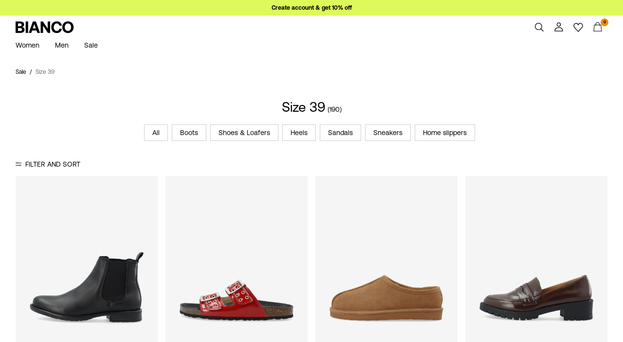

--- FILE ---
content_type: text/html;charset=UTF-8
request_url: https://www.bianco.com/en-dk/bi-sale/bi-women-size39/
body_size: 22544
content:
<!DOCTYPE html>
<html lang="en"
data-locale="en_DK"
data-environment="2"
data-t="2026-01-17T19:06:34.348Z"
>
<head>

<script type="text/javascript" src="https://www.bianco.com/on/demandware.store/Sites-bi-Site/en_DK/Home-UncachedTracking" defer></script>





<script>
    if (!('customElements' in window)) {
        location.replace("/on/demandware.store/Sites-bi-Site/en_DK/Page-NotSupport");
    }
</script>

<script>
    if (/Highstreet/i.test(navigator.userAgent)) {
        document.documentElement.classList.add('highstreet-app');
    }

    if (/canvas/i.test(navigator.userAgent)) {
        document.documentElement.classList.add('canvas-app');
    }
</script>

<script defer type="text/javascript" src="/on/demandware.static/Sites-bi-Site/-/en_DK/v1768631745610/js/main.js"></script>


<meta charset="UTF-8">
<meta http-equiv="x-ua-compatible" content="ie=edge">
<meta name="viewport" content="width=device-width, initial-scale=1.0, minimum-scale=1.0, maximum-scale=2.0">


    <script>
        dataLayer = [{"page":{"brand":"bi","market":"DK","lang":"en","type":"plp","category":"bi-women-sale-size39"},"ecommerce":{"currencyCode":"DKK"}}];
    </script>

    <script>
        window.dataLayer.push({
            originalLocation: document.location.protocol + '//' +
                document.location.hostname +
                document.location.pathname +
                document.location.search
        });
    </script>

















    <script>
        window.lipscoreEnabled = false;
    </script>








    <script type="text/javascript">
        window.addEventListener('load', function(){
            if(window.top !== window.self){
                return;
            }

            if (/Highstreet/i.test(navigator.userAgent)) {
                return;
            }

            var script = document.createElement('script');
            script.setAttribute('id', "CookieConsent");
            script.setAttribute('data-culture', "en");
            script.src = 'https://policy.app.cookieinformation.com/uc.js';
            document.head.appendChild(script);
        }, false);

        window.addEventListener('CookieInformationAPIReady', function() {
            if (window.location.href.includes('privacy-policy.html') || 
                window.location.href.includes('cookie-policy.html')) {
                var t = setTimeout(() => {
                    (typeof hideCookieBanner === 'function') && hideCookieBanner();
                    clearTimeout(t);
                }, 10);
            }
        });
    </script>

    

    
    
    <script type="text/javascript">
        function gtag() { dataLayer.push(arguments); }
        gtag('set', 'developer_id.dNzMyY2', true);
        gtag('consent', 'default',
            {
                'ad_storage': 'denied',
                'analytics_storage': 'denied'
            }
        );

        function cookieInformationUpdateConsent () {    
            const cookieCatStatistic = window.CookieInformation.getConsentGivenFor('cookie_cat_statistic');
            if (cookieCatStatistic) {
                window.gtag('consent', 'update', { 'analytics_storage': 'granted' });
            }

            const cookieCatFunctional = window.CookieInformation.getConsentGivenFor('cookie_cat_functional');
            if (cookieCatFunctional) {
                window.gtag('consent', 'update', { 'ad_storage': 'granted' });
            }
        }

        window.addEventListener('CookieInformationConsentGiven', cookieInformationUpdateConsent);
    </script>




<!-- TrustBox script -->



<!-- End TrustBox script -->















<title>Size 39</title>

<meta name="description" content="Shop the latest Size 39 styles. Fast delivery and 100-day return policy at Bianco&reg;"/>
<meta name="keywords" content="bianco"/>




    <link rel="next" href="https://www.bianco.com/en-dk/bi-sale/bi-women-size39/?start=12&amp;sz=12" />






    


<!--Google Tag Manager-->


<script>
    window.addEventListener('DOMContentLoaded', function(){
        var l = 'dataLayer';
        window[l] = window[l] || [];
        window[l].push({
            'gtm.start': new Date().getTime(),
            event: 'gtm.js'
        });

        var f = document.getElementsByTagName('script')[0],
            j = document.createElement('script'),
            dl = l != 'dataLayer' ? '&l=' + l : '';
        j.async = true;
        j.src = '//' + 'sst.bianco.com' + '/gtm.js?id=' + 'GTM-M8L8QRK' + dl;
        f.parentNode.insertBefore(j, f);
    }, false);
</script>

<!--End Google TagManager-->



    
        <meta property="og:image" content="https://www.bianco.com/on/demandware.static/Sites-bi-Site/-/en_NL/v1706857777608/images/logo.svg">
    

    
        <meta property="og:type" content="website">
    

    
        <meta property="og:title" content="Size 39">
    

    
        <meta property="og:locale" content="en_DK">
    

    
        <meta name="robots" content="index, follow">
    

    
        <meta property="og:url" content="https://www.bianco.com/en-dk/bi-sale/bi-women-size39/">
    

    

    
        <meta property="og:description" content="Shop the latest Size 39 styles. Fast delivery and 100-day return policy at Bianco&reg;">
    


<link rel="icon" type="image/png" href="/on/demandware.static/Sites-bi-Site/-/default/dw272b77b7/images/favicon-16x16.png" sizes="16x16" />





    
    <link rel="preload" href="/on/demandware.static/Sites-bi-Site/-/en_DK/v1768631745610/fonts/Aeonik-Regular.woff2" as="font" type="font/woff2" crossorigin="anonymous" />


<link rel="stylesheet" href="/on/demandware.static/Sites-bi-Site/-/en_DK/v1768631745610/css/global.css" />


    <link rel="stylesheet" href="/on/demandware.static/Sites-bi-Site/-/en_DK/v1768631745610/css/search.css"  />



    <meta name="google-site-verification" content="FYkDS40unITCpm9H2QgCV3x41w2Gh35YW0ZMO1xdgic" />



    <meta name="facebook-domain-verification" content="zlwnmmzr3x7mlp1px5r3wa4j6c50ks" />










<!--<script type="text/javascript">-->
<!--</script>-->







<link rel="canonical" href="https://www.bianco.com/en-dk/bi-sale/bi-women-size39/"/>




<link rel="alternate" href="https://www.bianco.com/en-gb/bi-sale/bi-women-size39/" hreflang="en-GB" />

<link rel="alternate" href="https://www.bianco.com/fr-fr/bi-sale/bi-women-size39/" hreflang="fr-FR" />

<link rel="alternate" href="https://www.bianco.com/de-de/bi-sale/bi-women-size39/" hreflang="de-DE" />

<link rel="alternate" href="https://www.bianco.com/en-nl/bi-sale/bi-women-size39/" hreflang="en-NL" />

<link rel="alternate" href="https://www.bianco.com/en-pl/bi-sale/bi-women-size39/" hreflang="en-PL" />

<link rel="alternate" href="https://www.bianco.com/en-de/bi-sale/bi-women-size39/" hreflang="en-DE" />

<link rel="alternate" href="https://www.bianco.com/en-no/bi-sale/bi-women-size39/" hreflang="en-NO" />

<link rel="alternate" href="https://www.bianco.com/it-it/bi-sale/bi-women-size39/" hreflang="it-IT" />

<link rel="alternate" href="https://www.bianco.com/en-be/bi-sale/bi-women-size39/" hreflang="en-BE" />

<link rel="alternate" href="https://www.bianco.com/en-fi/bi-sale/bi-women-size39/" hreflang="en-FI" />

<link rel="alternate" href="https://www.bianco.com/pl-pl/bi-sale/bi-women-size39/" hreflang="pl-PL" />

<link rel="alternate" href="https://www.bianco.com/no-no/bi-sale/bi-women-size39/" hreflang="no-NO" />

<link rel="alternate" href="https://www.bianco.com/en-gb/bi-sale/bi-women-size39/" hreflang="pt-PT" />

<link rel="alternate" href="https://www.bianco.com/en-es/bi-sale/bi-women-size39/" hreflang="en-ES" />

<link rel="alternate" href="https://www.bianco.com/en-it/bi-sale/bi-women-size39/" hreflang="en-IT" />

<link rel="alternate" href="https://www.bianco.com/fr-ch/bi-sale/bi-women-size39/" hreflang="fr-CH" />

<link rel="alternate" href="https://www.bianco.com/fi-fi/bi-sale/bi-women-size39/" hreflang="fi-FI" />

<link rel="alternate" href="https://www.bianco.com/en-at/bi-sale/bi-women-size39/" hreflang="en-AT" />

<link rel="alternate" href="https://www.bianco.com/en-ie/bi-sale/bi-women-size39/" hreflang="en-IE" />

<link rel="alternate" href="https://www.bianco.com/de-ch/bi-sale/bi-women-size39/" hreflang="de-CH" />

<link rel="alternate" href="https://www.bianco.com/en-ch/bi-sale/bi-women-size39/" hreflang="en-CH" />

<link rel="alternate" href="https://www.bianco.com/sv-se/bi-sale/bi-women-size39/" hreflang="sv-SE" />

<link rel="alternate" href="https://www.bianco.com/da-dk/bi-sale/bi-women-size39/" hreflang="da-DK" />

<link rel="alternate" href="https://www.bianco.com/nl-nl/bi-sale/bi-women-size39/" hreflang="nl-NL" />

<link rel="alternate" href="https://www.bianco.com/en-dk/bi-sale/bi-women-size39/" hreflang="en-DK" />

<link rel="alternate" href="https://www.bianco.com/de-at/bi-sale/bi-women-size39/" hreflang="de-AT" />

<link rel="alternate" href="https://www.bianco.com/nl-be/bi-sale/bi-women-size39/" hreflang="nl-BE" />

<link rel="alternate" href="https://www.bianco.com/en-fr/bi-sale/bi-women-size39/" hreflang="en-FR" />

<link rel="alternate" href="https://www.bianco.com/es-es/bi-sale/bi-women-size39/" hreflang="es-ES" />

<link rel="alternate" href="https://www.bianco.com/en-se/bi-sale/bi-women-size39/" hreflang="en-SE" />

<link rel="alternate" href="https://www.bianco.com/fr-be/bi-sale/bi-women-size39/" hreflang="fr-BE" />

<link rel="alternate" href="https://www.bianco.com/en-gb/bi-sale/bi-women-size39/" hreflang="x-default" />


<script type="text/javascript">//<!--
/* <![CDATA[ (head-active_data.js) */
var dw = (window.dw || {});
dw.ac = {
    _analytics: null,
    _events: [],
    _category: "",
    _searchData: "",
    _anact: "",
    _anact_nohit_tag: "",
    _analytics_enabled: "true",
    _timeZone: "Europe/Amsterdam",
    _capture: function(configs) {
        if (Object.prototype.toString.call(configs) === "[object Array]") {
            configs.forEach(captureObject);
            return;
        }
        dw.ac._events.push(configs);
    },
	capture: function() { 
		dw.ac._capture(arguments);
		// send to CQ as well:
		if (window.CQuotient) {
			window.CQuotient.trackEventsFromAC(arguments);
		}
	},
    EV_PRD_SEARCHHIT: "searchhit",
    EV_PRD_DETAIL: "detail",
    EV_PRD_RECOMMENDATION: "recommendation",
    EV_PRD_SETPRODUCT: "setproduct",
    applyContext: function(context) {
        if (typeof context === "object" && context.hasOwnProperty("category")) {
        	dw.ac._category = context.category;
        }
        if (typeof context === "object" && context.hasOwnProperty("searchData")) {
        	dw.ac._searchData = context.searchData;
        }
    },
    setDWAnalytics: function(analytics) {
        dw.ac._analytics = analytics;
    },
    eventsIsEmpty: function() {
        return 0 == dw.ac._events.length;
    }
};
/* ]]> */
// -->
</script>
<script type="text/javascript">//<!--
/* <![CDATA[ (head-cquotient.js) */
var CQuotient = window.CQuotient = {};
CQuotient.clientId = 'bdtc-bi';
CQuotient.realm = 'BDTC';
CQuotient.siteId = 'bi';
CQuotient.instanceType = 'prd';
CQuotient.locale = 'en_DK';
CQuotient.fbPixelId = '__UNKNOWN__';
CQuotient.activities = [];
CQuotient.cqcid='';
CQuotient.cquid='';
CQuotient.cqeid='';
CQuotient.cqlid='';
CQuotient.apiHost='api.cquotient.com';
/* Turn this on to test against Staging Einstein */
/* CQuotient.useTest= true; */
CQuotient.useTest = ('true' === 'false');
CQuotient.initFromCookies = function () {
	var ca = document.cookie.split(';');
	for(var i=0;i < ca.length;i++) {
	  var c = ca[i];
	  while (c.charAt(0)==' ') c = c.substring(1,c.length);
	  if (c.indexOf('cqcid=') == 0) {
		CQuotient.cqcid=c.substring('cqcid='.length,c.length);
	  } else if (c.indexOf('cquid=') == 0) {
		  var value = c.substring('cquid='.length,c.length);
		  if (value) {
		  	var split_value = value.split("|", 3);
		  	if (split_value.length > 0) {
			  CQuotient.cquid=split_value[0];
		  	}
		  	if (split_value.length > 1) {
			  CQuotient.cqeid=split_value[1];
		  	}
		  	if (split_value.length > 2) {
			  CQuotient.cqlid=split_value[2];
		  	}
		  }
	  }
	}
}
CQuotient.getCQCookieId = function () {
	if(window.CQuotient.cqcid == '')
		window.CQuotient.initFromCookies();
	return window.CQuotient.cqcid;
};
CQuotient.getCQUserId = function () {
	if(window.CQuotient.cquid == '')
		window.CQuotient.initFromCookies();
	return window.CQuotient.cquid;
};
CQuotient.getCQHashedEmail = function () {
	if(window.CQuotient.cqeid == '')
		window.CQuotient.initFromCookies();
	return window.CQuotient.cqeid;
};
CQuotient.getCQHashedLogin = function () {
	if(window.CQuotient.cqlid == '')
		window.CQuotient.initFromCookies();
	return window.CQuotient.cqlid;
};
CQuotient.trackEventsFromAC = function (/* Object or Array */ events) {
try {
	if (Object.prototype.toString.call(events) === "[object Array]") {
		events.forEach(_trackASingleCQEvent);
	} else {
		CQuotient._trackASingleCQEvent(events);
	}
} catch(err) {}
};
CQuotient._trackASingleCQEvent = function ( /* Object */ event) {
	if (event && event.id) {
		if (event.type === dw.ac.EV_PRD_DETAIL) {
			CQuotient.trackViewProduct( {id:'', alt_id: event.id, type: 'raw_sku'} );
		} // not handling the other dw.ac.* events currently
	}
};
CQuotient.trackViewProduct = function(/* Object */ cqParamData){
	var cq_params = {};
	cq_params.cookieId = CQuotient.getCQCookieId();
	cq_params.userId = CQuotient.getCQUserId();
	cq_params.emailId = CQuotient.getCQHashedEmail();
	cq_params.loginId = CQuotient.getCQHashedLogin();
	cq_params.product = cqParamData.product;
	cq_params.realm = cqParamData.realm;
	cq_params.siteId = cqParamData.siteId;
	cq_params.instanceType = cqParamData.instanceType;
	cq_params.locale = CQuotient.locale;
	
	if(CQuotient.sendActivity) {
		CQuotient.sendActivity(CQuotient.clientId, 'viewProduct', cq_params);
	} else {
		CQuotient.activities.push({activityType: 'viewProduct', parameters: cq_params});
	}
};
/* ]]> */
// -->
</script>
<!-- Demandware Apple Pay -->

<style type="text/css">ISAPPLEPAY{display:inline}.dw-apple-pay-button,.dw-apple-pay-button:hover,.dw-apple-pay-button:active{background-color:black;background-image:-webkit-named-image(apple-pay-logo-white);background-position:50% 50%;background-repeat:no-repeat;background-size:75% 60%;border-radius:5px;border:1px solid black;box-sizing:border-box;margin:5px auto;min-height:30px;min-width:100px;padding:0}
.dw-apple-pay-button:after{content:'Apple Pay';visibility:hidden}.dw-apple-pay-button.dw-apple-pay-logo-white{background-color:white;border-color:white;background-image:-webkit-named-image(apple-pay-logo-black);color:black}.dw-apple-pay-button.dw-apple-pay-logo-white.dw-apple-pay-border{border-color:black}</style>


    
        <script type="application/ld+json">
            {"@context":"https://schema.org/","@type":"ItemList","itemListElement":[{"@type":"ListItem","position":1,"url":"https://www.bianco.com/en-dk/biadanelle-chelsea-boots-92650645_Black.html","name":"BIADANELLE CHELSEA BOOTS","identifier":"92650645_Black","image":"https://www.bianco.com/dw/image/v2/BDTC_PRD/on/demandware.static/-/Sites-pim-catalog/default/dwf0775be1/pim-static/BI/92650645/92650645_Black_001.jpg?sw=120&sh=160"},{"@type":"ListItem","position":2,"url":"https://www.bianco.com/en-dk/biamiami-sliders-11201781_Red.html","name":"BIAMIAMI SLIDERS","identifier":"11201781_Red","image":"https://www.bianco.com/dw/image/v2/BDTC_PRD/on/demandware.static/-/Sites-pim-catalog/default/dw0aea91a0/pim-static/BI/11201781/11201781_Red_001.jpg?sw=120&sh=160"},{"@type":"ListItem","position":3,"url":"https://www.bianco.com/en-dk/biasnow-backless-loafer-11251341_Cognac.html","name":"BIASNOW BACKLESS LOAFER","identifier":"11251341_Cognac","image":"https://www.bianco.com/dw/image/v2/BDTC_PRD/on/demandware.static/-/Sites-pim-catalog/default/dw249897a4/pim-static/BI/11251341/11251341_Cognac_001.jpg?sw=120&sh=160"},{"@type":"ListItem","position":4,"url":"https://www.bianco.com/en-dk/biapearl-penny-loafers-11252336_Brown.html","name":"BIAPEARL PENNY LOAFERS","identifier":"11252336_Brown","image":"https://www.bianco.com/dw/image/v2/BDTC_PRD/on/demandware.static/-/Sites-pim-catalog/default/dw74b609a7/pim-static/BI/11252336/11252336_Brown_001.jpg?sw=120&sh=160"},{"@type":"ListItem","position":5,"url":"https://www.bianco.com/en-dk/biasweetie-slippers-11332303_Cognac.html","name":"BIASWEETIE SLIPPERS","identifier":"11332303_Cognac","image":"https://www.bianco.com/dw/image/v2/BDTC_PRD/on/demandware.static/-/Sites-pim-catalog/default/dwd745fcab/pim-static/BI/11332303/11332303_Cognac_001.jpg?sw=120&sh=160"},{"@type":"ListItem","position":6,"url":"https://www.bianco.com/en-dk/biasine-warm-boots-11332625_DarkBrown.html","name":"BIASINE WARM BOOTS","identifier":"11332625_DarkBrown","image":"https://www.bianco.com/dw/image/v2/BDTC_PRD/on/demandware.static/-/Sites-pim-catalog/default/dw213c8bfd/pim-static/BI/11332625/11332625_DarkBrown_001.jpg?sw=120&sh=160"},{"@type":"ListItem","position":7,"url":"https://www.bianco.com/en-dk/biasweetie-slippers-11332303_DarkBrown.html","name":"BIASWEETIE SLIPPERS","identifier":"11332303_DarkBrown","image":"https://www.bianco.com/dw/image/v2/BDTC_PRD/on/demandware.static/-/Sites-pim-catalog/default/dwbae9d35e/pim-static/BI/11332303/11332303_DarkBrown_001.jpg?sw=120&sh=160"},{"@type":"ListItem","position":8,"url":"https://www.bianco.com/en-dk/biadevived-ankle-boots-11301422_Black.html","name":"BIADEVIVED ANKLE BOOTS","identifier":"11301422_Black","image":"https://www.bianco.com/dw/image/v2/BDTC_PRD/on/demandware.static/-/Sites-pim-catalog/default/dw4a87c21d/pim-static/BI/11301422/11301422_Black_001.jpg?sw=120&sh=160"},{"@type":"ListItem","position":9,"url":"https://www.bianco.com/en-dk/biaberlin-low-top-trainers-11321899_Leo.html","name":"BIABERLIN LOW-TOP TRAINERS","identifier":"11321899_Leo","image":"https://www.bianco.com/dw/image/v2/BDTC_PRD/on/demandware.static/-/Sites-pim-catalog/default/dwd618f02b/pim-static/BI/11321899/11321899_Leo_001.jpg?sw=120&sh=160"},{"@type":"ListItem","position":10,"url":"https://www.bianco.com/en-dk/biavegas-chunky-sole-trainers-11321705_Black.html","name":"BIAVEGAS CHUNKY SOLE TRAINERS","identifier":"11321705_Black","image":"https://www.bianco.com/dw/image/v2/BDTC_PRD/on/demandware.static/-/Sites-pim-catalog/default/dw785ae3ae/pim-static/BI/11321705/11321705_Black_001.jpg?sw=120&sh=160"},{"@type":"ListItem","position":11,"url":"https://www.bianco.com/en-dk/bialilja-ballet-flats-11251784_Black.html","name":"BIALILJA BALLET FLATS","identifier":"11251784_Black","image":"https://www.bianco.com/dw/image/v2/BDTC_PRD/on/demandware.static/-/Sites-pim-catalog/default/dwcdf039d3/pim-static/BI/11251784/11251784_Black_001.jpg?sw=120&sh=160"},{"@type":"ListItem","position":12,"url":"https://www.bianco.com/en-dk/biafall-mary-jane-shoes-11251757_Black.html","name":"BIAFALL MARY JANE SHOES","identifier":"11251757_Black","image":"https://www.bianco.com/dw/image/v2/BDTC_PRD/on/demandware.static/-/Sites-pim-catalog/default/dw134ab5e5/pim-static/BI/11251757/11251757_Black_001.jpg?sw=120&sh=160"}]}
        </script>
    
        <script type="application/ld+json">
            {"@context":"https://schema.org/","@type":"BreadcrumbList","itemListElement":[{"@type":"ListItem","position":1,"item":{"@id":"https://www.bianco.com/en-dk/home","name":"Home"}},{"@type":"ListItem","position":2,"item":{"@id":"https://www.bianco.com/en-dk/bi-sale/","name":"Sale"}},{"@type":"ListItem","position":3,"item":{"@id":"https://www.bianco.com/en-dk/bi-sale/bi-women-size39/","name":"Size 39"}}]}
        </script>
    



<meta name=version content=1.0.1209 />

</head>
<body
id="site-bi"
data-ping-url="https://www.bianco.com/en-dk/ping"
data-wishlist-enabled="true"
data-wishlist-add="/en-dk/wishlist/addproduct"
data-wishlist-remove="/on/demandware.store/Sites-bi-Site/en_DK/Wishlist-RemoveProduct"
data-wishlist="/on/demandware.store/Sites-bi-Site/en_DK/Wishlist-GetListJson"
data-mc-url="/on/demandware.store/Sites-bi-Site/en_DK/MCAnalytics-Handle"
class="page-search-show"
>
<!-- VoyadoTracking Script --><script>(function (i, s, o, g, r, a, m) {i['VoyadoAnalyticsObject'] = r;i[r] = i[r] || function () { (i[r].q = i[r].q || []).push(arguments) }, i[r].l = 1 * new Date();a = s.createElement(o), m = s.getElementsByTagName(o)[0];a.async = 1;a.src = g;m.parentNode.insertBefore(a, m)})(window, document, 'script', 'https://assets.voyado.com/jsfiles/analytics_0.1.7.min.js', 'va');va('setTenant', 'bianco');</script><!-- End VoyadoTracking Script --><!-- VoyadoTracking Variables --><script>window.VOYADO_TRACKING = true; 
window.VOYADO_TRACK_PRODUCT_VIEW = true; 
window.VOYADO_TRACK_ABANDONED_CART = true; 
window.VOYADO_GET_CONTACT_URL = '/on/demandware.store/Sites-bi-Site/en_DK/VoyadoTracking-GetContactId'; 
window.VOYADO_GET_CART_URL = '/on/demandware.store/Sites-bi-Site/en_DK/VoyadoTracking-GetCart'; 
</script><!-- End VoyadoTracking Variables --><!-- Relewise Script --><script>(function (i, s, o, g, r, a, m) {a = s.createElement(o), m = s.getElementsByTagName(o)[0];a.async = 1;a.src = g;m.parentNode.insertBefore(a, m)})(window, document, 'script', 'https://www.bianco.com/on/demandware.store/Sites-bi-Site/en_DK/Relewise-Tracking');</script><!-- End Relewise Tracking Script -->

<svg version="1.1" xmlns="http://www.w3.org/2000/svg" xmlns:xlink="http://www.w3.org/2000/svg" style="display: none;">
    <defs>
        <g id="icon-wishlist">
            <path d="M12.3012 18.5199L6.97882 12.9076C6.36706 12.2578 6 11.3716 6 10.4855C6 8.53594 7.52941 6.99994 9.42588 6.99994C10.5882 6.99994 11.6282 7.59071 12.24 8.47686C12.8518 7.59071 13.9529 6.99994 15.0541 6.99994C16.9506 6.99994 18.48 8.53594 18.48 10.4855C18.48 11.3716 18.1129 12.2578 17.5012 12.9076L12.3012 18.5199Z" />
        </g>
        <g id="icon-wishlist-service">
            <path fill-rule="evenodd" clip-rule="evenodd" d="M21 9.00708C21 6.24175 18.8937 4 16.2955 4C14.379 4 12.7333 5.22144 12 6.97114C11.2666 5.22144 9.62096 4 7.70454 4C5.10631 4 3 6.24176 3 9.00708C3 10.3599 3.50631 11.5851 4.32545 12.4862L11.9823 21L19.6746 12.4862C20.4937 11.5851 21 10.3599 21 9.00708Z" stroke="#000000" />
        </g>
        <g id="icon-toggle-four">
            <rect width="7" height="7"/>
            <rect x="9" width="7" height="7"/>
            <rect y="9" width="7" height="7"/>
            <rect x="9" y="9" width="7" height="7"/>
        </g>
        <g id="icon-toggle-two">
            <rect width="7" height="16"/>
            <rect x="9" width="7" height="16"/>
        </g>
        <g id="icon-toggle-one">
            <rect width="16" height="16"/>
        </g>
    </defs>
</svg>




<!--Google Tag Manager-->

<noscript>
<iframe src="//sst.bianco.com/ns.html?id=GTM-M8L8QRK" height="0" width="0" style="display:none;visibility:hidden;"></iframe>
</noscript>

<!--End Google Tag Manager-->
<div class="page" data-action="Search-Show" data-querystring="cgid=bi-women-sale-size39">















































	 


	


    
        
        
        <div class="slim-banner " data-layer-promotion-view="{&quot;id&quot;:&quot;Slim banner&quot;,&quot;name&quot;:&quot;Slim banner widget&quot;,&quot;row_id&quot;:&quot;slim-header-banner&quot;,&quot;column_id&quot;:1}">
            <div class="slim-banner-wrapper">
                
                    
                    
                        
                        
                            
                                <style type="text/css">
                                    .slim-banner { background-color: #ddf95a !important;}
.slim-banner .slim-banner-controls { background-color: #ddf95a !important;}
.slim-banner, .slim-banner a { color: #000000 !important;}
.slim-banner .slim-banner-controls .slim-banner-button { background-color: #000000 !important;}
.slim-banner, .slim-banner a { font-weight: 600 !important;}
                                </style>
                            
                            <p
                                data-id="BI_SignUp_Create_Account"
                                data-layer-action="widgetClick"
                                data-layer-click-info="{&quot;event&quot;:&quot;promotionClick&quot;,&quot;ecommerce&quot;:{&quot;promoClick&quot;:{&quot;promotions&quot;:[{&quot;id&quot;:&quot;Slim banner&quot;,&quot;name&quot;:&quot;Slim banner widget&quot;,&quot;row_id&quot;:&quot;slim-header-banner&quot;,&quot;column_id&quot;:1}]}}}"
                                data-promo-action-info="CTA | Position 0">
                                <a href="https://www.bianco.com/en-dk/register">Create account & get 10% off</a>
                            </p>
                        
                    
                
                
            </div>
        </div>
        <script type="text/javascript">
            if (false || !/canvas/i.test(navigator.userAgent)) {
                document.body.classList.add('slim-banner--visible');
            }
        </script>
    

 
	



<div class="menu-overlay menu-overlay--backdrop" aria-hidden="true"></div>

<div class="mini-cart-overlay" aria-hidden="true"></div>
<div class="account-menu-overlay" aria-hidden="true"></div>


<div class="service-bar__top-navigation">
    <button
        class="service-bar__back-button js-back-button"
        title="Go Back"
        data-home-link="https://www.bianco.com/en-dk/home"
        aria-label="Go Back"></button>

    

    <button 
        class="service-bar__search-button-app icon__link"
        title="Search"
        data-placeholder="Search"
        data-event-label="App Top Bar"
        aria-label="Search"></button>
</div>

<div class="service-bar__bottom-navigation">
    <a 
        class="bottom-navigation__home-button "
        title="Home"
        href="/en-dk/home"
        data-layer-action="serviceBarIconClick"
        data-label="Home | App Bottom Bar">
        <svg viewBox="0 0 24 24">
            <use href="https://www.bianco.com/on/demandware.static/Sites-bi-Site/-/en_DK/v1768631745610/images/icon-defs-app.svg#icon-home-app"></use>
        </svg>
        <span>Home</span>
    </a>

    <button 
        class="bottom-navigation__menu-button js-menu-burger-button-app"
        title="Menu"
        data-menu-action="openMenu"
        data-menu-label="App Bottom Bar"
        aria-label="Menu">
        <svg viewBox="0 0 24 24">
            <use href="https://www.bianco.com/on/demandware.static/Sites-bi-Site/-/en_DK/v1768631745610/images/icon-defs-app.svg#icon-burger-app"></use>
        </svg>
        <span>Menu</span>
    </button>

    <a 
        class="bottom-navigation__wishlist-button "
        title="Wishlist"
        href="/en-dk/wishlist"
        data-layer-action="serviceBarIconClick"
        data-label="Wishlist | App Bottom Bar">
        <svg viewBox="0 0 24 24">
            <use href="https://www.bianco.com/on/demandware.static/Sites-bi-Site/-/en_DK/v1768631745610/images/icon-defs-app.svg#icon-wishlist-app"></use>
        </svg>
        <span>Wishlist</span>
    </a>

    <a 
        class="bottom-navigation__minicart-button "
        title="Bag"
        href="/en-dk/cart"
        data-action-url="/en-dk/minicart"
        data-layer-action="serviceBarIconClick"
        data-label="Bag | App Bottom Bar">
        <svg viewBox="0 0 24 24">
            <use href="https://www.bianco.com/on/demandware.static/Sites-bi-Site/-/en_DK/v1768631745610/images/icon-defs-app.svg#icon-minicart-app"></use>
        </svg>
        <span>Bag</span>
    </a>

    
    <a 
        class="bottom-navigation__account-button js-registered hidden "
        title="Account"
        href="/en-dk/account"
        data-layer-action="serviceBarIconClick"
        data-label="My account | App Bottom Bar">
        <svg viewBox="0 0 24 24">
            <use href="https://www.bianco.com/on/demandware.static/Sites-bi-Site/-/en_DK/v1768631745610/images/icon-defs-app.svg#icon-account-app"></use>
        </svg>
        <span>Account</span>
    </a>
    <a 
        class="bottom-navigation__account-button js-unregistered "
        title="Account"
        href="/en-dk/login"
        data-layer-action="serviceBarIconClick"
        data-label="Sign in | App Bottom Bar">
        <svg viewBox="0 0 24 24">
            <use href="https://www.bianco.com/on/demandware.static/Sites-bi-Site/-/en_DK/v1768631745610/images/icon-defs-app.svg#icon-account-app"></use>
        </svg>
        <span>Account</span>
        <span class="bottom-navigation__account-notification"></span>
    </a>
</div>



<div class="page-header-container">
    <header class="header header--primary  header--icon-bar">
    <div class="header__service-bar-mobile">
        <button class="service-bar-mobile__menu-button js-menu-burger-button"
            data-menu-action="openMenu"
            aria-label="Menu">
                <span class="service-bar__text-icon">Menu</span>
            </button>
        <div class="service-bar-mobile__search-placeholder"></div>
    </div>

    
    <div class="header__logo">
        <a
    href="/en-dk/home"
    class="header__logo-link "
    title="Return to Home Page"
    data-layer-action="logoClick"
    tabindex="0">
</a>

    </div>

    
    



<div class="header__service-bar">
    <div class="service-bar">
        
        <div class="service-bar__search">
            <button class="service-bar__search-button service-bar__icon"
                    type="button"
                    title="Search"
                    data-placeholder="Search"
                    aria-label="Search">
                    <span class="service-bar__text-icon">Search</span> 
            </button>
        </div>

        
        <div class="service-bar__account  account-menu">
            <div class="account-menu__button js-registered hidden">
                <a class="service-bar__icon"
                    href="/en-dk/account"
                    data-layer-action="myAccountClick"
                    data-label="My account"
                    title="My Account">
                    <span class="service-bar__text-icon">Account</span> 
                </a>
            </div>
            <div class="account-menu__button js-unregistered hidden">
                <a class=" service-bar__icon"
                    href="/en-dk/login"
                    data-layer-action="myAccountClick"
                    data-label="Sign in"
                    title="Sign in">
                    <span class="service-bar__text-icon">Account</span> 
                </a>
                <span class="account-menu__button-notification"></span>
            </div>

            <div class="account-menu__flyout">
                <ul class="account-menu__list" tabindex="-1">
                    <li>
                        <a href="/en-dk/account" 
                            tabindex="-1" 
                            aria-hidden="true"
                            data-layer-action="myAccountDropdownClick"
                            data-label="Dashboard"
                        >
                            Overview
                        </a>
                    </li>
                    <li>
                        <a href="https://www.bianco.com/en-dk/account/orders"
                            tabindex="-1" 
                            aria-hidden="true"
                            data-layer-action="myAccountDropdownClick"
                            data-label="Order history"
                        >
                            Orders
                        </a>
                    </li>
                    
                    <li>
                        <a href="https://www.bianco.com/en-dk/account/profile"
                            tabindex="-1" 
                            aria-hidden="true"
                            data-layer-action="myAccountDropdownClick"
                            data-label="Profile"
                        >
                            Profile
                        </a>
                    </li>
                    
                        <li>
                            <a href="/en-dk/account/newsletter-edit"
                                tabindex="-1" 
                                aria-hidden="true"
                                data-layer-action="myAccountDropdownClick"
                                data-label="Newsletter"
                            >
                                Newsletters
                            </a>
                        </li>
                    
                    <li class="account-menu__list-item account-menu__list-item--wishlist">
                        <a href="/en-dk/wishlist"
                            tabindex="-1" 
                            aria-hidden="true"
                            data-layer-action="myAccountDropdownClick"
                            data-label="Wishlist"
                        >
                            Wishlist
                        </a>
                    </li>
                    <li>
                        <a href="https://www.bianco.com/en-dk/account/addresses"
                            tabindex="-1" 
                            aria-hidden="true"
                            data-layer-action="myAccountDropdownClick"
                            data-label="Addresses"
                        >
                            Addresses
                        </a>
                    </li>
                    <li class="account-menu__list-item account-menu__list-item--support">
                        <a href="https://support.bianco.com/hc/en-dk"
                            tabindex="-1" 
                            aria-hidden="true"
                            data-layer-action="myAccountDropdownClick"
                            data-label="Support"
                        >
                            Support
                        </a>
                    </li>
                    <li>
                        <a href="/en-dk/logout"
                            tabindex="-1" 
                            aria-hidden="true"
                            data-layer-action="myAccountDropdownClick"
                            data-click-action="logout"
                            data-label="Sign out"
                        >
                            Sign Out
                        </a>
                    </li>
                </ul>
            </div>
        </div>

        
            
            <div class="service-bar__wishlist">
                <a class="service-bar__wishlist-button service-bar__icon"
                    href="/en-dk/wishlist"
                    title="Wishlist"
                    data-layer-action="serviceBarIconClick"
                    data-label="Wishlist"
                >
                    <svg viewBox="0 0 24 24">
                        <use href="#icon-wishlist-service"></use>
                    </svg>

                    <span class="service-bar__wishlist-button__count hidden">
                        
                        0
                    </span>
                </a>
            </div>
        

        
        <div class="service-bar__minicart-button service-bar__icon mini-cart"
            href="/en-dk/cart"
            data-action-url="/en-dk/minicart"
            data-layer-action="serviceBarIconClick"
            data-label="Bag"
        >
            
<a href="https://www.bianco.com/en-dk/cart" title="Bag" aria-haspopup="true">
    <span class="service-bar__text-icon">Bag</span> 
    <span class="mini-cart__quantity mini-cart__quantity--hidden">
        
        0
    </span>
</a>
<div class="mini-cart__flyout">
    <div class="mini-cart__flyout__wrapper mini-cart__flyout__wrapper--placeholder loading-state-active-element">

    </div>
    <div class="remove-modal" id="removeProductModal" tabindex="-1" role="dialog" aria-labelledby="removeProductItemModal">
    <div class="remove-modal__content">
        <div class="remove-modal__body delete-confirmation-body" id="removeProductItemModal">
            Do you want to remove this product?
            <span class="remove-modal__bonus-info">Removing this product will also remove the free gift(s) from your bag.</span>
        </div>
        <div class="remove-modal__buttons">
            <button type="button" class="remove-modal__button--outline remove-modal__button-cancel" 
                    data-layer-action="cancelRemoveCartItem" 
                    data-dismiss="modal"
                    data-click-action="cancelRemove">
                Cancel
            </button>
            <button type="button" class="remove-modal__button--primary remove-modal__button-confirm"
                    data-dismiss="modal"
                    data-action=""
                    data-click-action="confirmRemove">
                Remove
            </button>
        </div>
    </div>
</div>

</div>

        </div>
    </div>
</div>


    
    <div class="header__menu" data-burger-menu="default">
        <div class="menu-overlay-burger" data-menu-action="closeMenu"></div>
        <button
            class="menu-burger-close"
            type="button"
            data-menu-action="closeMenu"
            title="Close"
            aria-label="Close"></button>

        























































<nav class="menu-top-navigation 
    
     ">
        <nav class="menu-top-navigation-strip-container"
     data-inline-flyouts="false"
     data-combined-flyouts-url="https://www.bianco.com/en-dk/topmenuflyouts"
>
    <ul class="menu-top-navigation-strip" role="menu">
        
            
                
            

            <li class="menu-top-navigation-strip__item "
                data-flyout-url="https://www.bianco.com/on/demandware.store/Sites-bi-Site/en_DK/Menu-TopMenuCategory?category=bi-landing-women"
                data-topmenu-category-id="bi-landing-women"
                data-hover-menu-active="false"
                data-hover-menu-clickable="false"
            >
                <a
                    class="menu-top-navigation__link"
                    href="https://www.bianco.com/en-dk/folders/pd_pages/bi_women.html"
                    target="_self"
                    data-menu-category="bi-landing-women"
                    data-title="Women"
                    data-layer-action="topMenuMainCategoryClick"
                    style=""
                    tabindex="0">
                    Women
                    
                </a>
                
                
                    <button
                        aria-expanded="false"
                        aria-haspopup="menu"
                        role="menuitem"
                        tabindex="0"
                        class="menu-top-navigation__accessibility_button">
                        <svg aria-hidden="true" focusable="false" viewBox="0 0 24 24" role="img" width="24px" height="24px" fill="none">
                            <path stroke="currentColor" stroke-width="1.5" d="M17.5 9.25l-5.5 5.5-5.5-5.5"></path>
                        </svg>
                    </button>
                
            </li>
        
            
                
            

            <li class="menu-top-navigation-strip__item "
                data-flyout-url="https://www.bianco.com/on/demandware.store/Sites-bi-Site/en_DK/Menu-TopMenuCategory?category=bi-landing-men"
                data-topmenu-category-id="bi-landing-men"
                data-hover-menu-active="false"
                data-hover-menu-clickable="false"
            >
                <a
                    class="menu-top-navigation__link"
                    href="https://www.bianco.com/en-dk/bi_men.html"
                    target="_self"
                    data-menu-category="bi-landing-men"
                    data-title="Men"
                    data-layer-action="topMenuMainCategoryClick"
                    style=""
                    tabindex="0">
                    Men
                    
                </a>
                
                
                    <button
                        aria-expanded="false"
                        aria-haspopup="menu"
                        role="menuitem"
                        tabindex="0"
                        class="menu-top-navigation__accessibility_button">
                        <svg aria-hidden="true" focusable="false" viewBox="0 0 24 24" role="img" width="24px" height="24px" fill="none">
                            <path stroke="currentColor" stroke-width="1.5" d="M17.5 9.25l-5.5 5.5-5.5-5.5"></path>
                        </svg>
                    </button>
                
            </li>
        
            
                
            

            <li class="menu-top-navigation-strip__item "
                data-flyout-url="https://www.bianco.com/on/demandware.store/Sites-bi-Site/en_DK/Menu-TopMenuCategory?category=bi-sale"
                data-topmenu-category-id="bi-sale"
                data-hover-menu-active="false"
                data-hover-menu-clickable="false"
            >
                <a
                    class="menu-top-navigation__link"
                    href="/en-dk/bi-sale/"
                    target="_self"
                    data-menu-category="bi-sale"
                    data-title="Sale"
                    data-layer-action="topMenuMainCategoryClick"
                    style=""
                    tabindex="0">
                    Sale
                    
                </a>
                
                
                    <button
                        aria-expanded="false"
                        aria-haspopup="menu"
                        role="menuitem"
                        tabindex="0"
                        class="menu-top-navigation__accessibility_button">
                        <svg aria-hidden="true" focusable="false" viewBox="0 0 24 24" role="img" width="24px" height="24px" fill="none">
                            <path stroke="currentColor" stroke-width="1.5" d="M17.5 9.25l-5.5 5.5-5.5-5.5"></path>
                        </svg>
                    </button>
                
            </li>
        

        
 
    </ul>
</nav>


<div
    class="menu-top-navigation-flyout"
    aria-hidden="true"
    tabindex="-1"></div>

<script src="/on/demandware.static/Sites-bi-Site/-/en_DK/v1768631745610/js/menu/top_menu.js" defer></script>

</nav>

<div class="menu-burger menu-burger--slide " data-js-width="default">
    <nav class="menu-burger-content" aria-label="Main Menu">
        


<div
    class="menu-burger__category menu-burger__category--root"
    data-category-id="__root__">
    
        








    
    

    






    <p
        class="menu_burger__category__item category-level-1 category-has-children "
        data-category-item-id="bi-landing-women"
        data-menu-action="slide">
        <a href="https://www.bianco.com/en-dk/folders/pd_pages/bi_women.html" style="">
            Women
            
        </a>
    </p>






    <div
        class="menu-burger__category menu-burger__category--hidden category-level-1"
        data-category-id="bi-landing-women"
        data-container-action="slide">
        
        
            <div class="menu-burger__category-header">
                <button 
                    type="button"
                    class="menu-burger__category-header__back"
                    title="Back"
                    data-menu-action="closeCategory"
                    aria-label="Back">
                    <span>Back</span>
                </button>
                <p
                    class="menu_burger__category-header__link"
                    data-item-id="bi-landing-women"
                    data-menu-action="openHeaderCategoryUrl">
                    <a href="https://www.bianco.com/en-dk/folders/pd_pages/bi_women.html">
                        Women
                        
                    </a>
                </p>
            </div>
        

        
            








    
    

    






    <mark>
        <p
            class="menu_burger__category__item category-level-2 category-has-no-children menu_burger__category__item--highlighted"
            data-category-item-id="bi-women-new-in"
            data-menu-action="openUrl">
            <a href="/en-dk/bi-landing-women/bi-women-new-in/" style="">
                New in
                
            </a>
        </p>
    </mark>







        
            








    
    

    






    <mark>
        <p
            class="menu_burger__category__item category-level-2 category-has-no-children menu_burger__category__item--highlighted"
            data-category-item-id="bi-women-most-populare"
            data-menu-action="openUrl">
            <a href="/en-dk/bi-landing-women/women---most-populare/" style="">
                Most Popular
                
            </a>
        </p>
    </mark>







        
            








    
    

    






    <mark>
        <p
            class="menu_burger__category__item category-level-2 category-has-no-children menu_burger__category__item--highlighted"
            data-category-item-id="bi-women-sale"
            data-menu-action="openUrl">
            <a href="/en-dk/bi-landing-women/sale-women/" style="">
                Sale
                
            </a>
        </p>
    </mark>







        
            








    
    

    






    <mark>
        <p
            class="menu_burger__category__item category-level-2 category-has-no-children menu_burger__category__item--highlighted"
            data-category-item-id="bi-women-see-all"
            data-menu-action="openUrl">
            <a href="/en-dk/bi-landing-women/all-womens-shoes/" style="">
                See All
                
            </a>
        </p>
    </mark>







        
            








    
    
        <h2 class="menu_burger__category__itemheader">CATEGORIES</h2>
    

    






    <mark>
        <p
            class="menu_burger__category__item category-level-2 category-has-no-children menu_burger__category__item--highlighted"
            data-category-item-id="bi-women-boots"
            data-menu-action="openUrl">
            <a href="/en-dk/bi-landing-women/bi-women-boots-1/" style="">
                Boots
                
            </a>
        </p>
    </mark>







        
            








    
    

    






    <mark>
        <p
            class="menu_burger__category__item category-level-2 category-has-no-children menu_burger__category__item--highlighted"
            data-category-item-id="bi-women-tall-boots-1"
            data-menu-action="openUrl">
            <a href="/en-dk/bi-landing-women/women-s-long-boots/" style="">
                Tall boots
                
            </a>
        </p>
    </mark>







        
            








    
    

    






    <mark>
        <p
            class="menu_burger__category__item category-level-2 category-has-no-children menu_burger__category__item--highlighted"
            data-category-item-id="bi-women-menu-winterboots"
            data-menu-action="openUrl">
            <a href="/en-dk/bi-landing-women/bi-women-menu-winterboots/" style="">
                Winterboots
                
            </a>
        </p>
    </mark>







        
            








    
    

    






    <mark>
        <p
            class="menu_burger__category__item category-level-2 category-has-no-children menu_burger__category__item--highlighted"
            data-category-item-id="bi-women-heels"
            data-menu-action="openUrl">
            <a href="/en-dk/bi-landing-women/high-heels/" style="">
                Heels
                
            </a>
        </p>
    </mark>







        
            








    
    

    






    <mark>
        <p
            class="menu_burger__category__item category-level-2 category-has-no-children menu_burger__category__item--highlighted"
            data-category-item-id="bi-women-trending-6"
            data-menu-action="openUrl">
            <a href="/en-dk/bi-landing-women/bi-trending-silver-2/" style="">
                Slingbacks
                
            </a>
        </p>
    </mark>







        
            








    
    

    






    <mark>
        <p
            class="menu_burger__category__item category-level-2 category-has-no-children menu_burger__category__item--highlighted"
            data-category-item-id="bi-women-menu-ballet"
            data-menu-action="openUrl">
            <a href="/en-dk/bi-landing-women/bi-women-menu-ballet/" style="">
                Ballerinas
                
            </a>
        </p>
    </mark>







        
            








    
    

    






    <mark>
        <p
            class="menu_burger__category__item category-level-2 category-has-no-children menu_burger__category__item--highlighted"
            data-category-item-id="bi-women-flat-shoes"
            data-menu-action="openUrl">
            <a href="/en-dk/bi-landing-women/bi-women-flat-shoes/" style="">
                Shoes &amp; Loafers
                
            </a>
        </p>
    </mark>







        
            








    
    

    






    <mark>
        <p
            class="menu_burger__category__item category-level-2 category-has-no-children menu_burger__category__item--highlighted"
            data-category-item-id="bi-women-trending-2"
            data-menu-action="openUrl">
            <a href="/en-dk/bi-landing-women/bi-women-trending-spring2/" style="">
                Boat shoes
                
            </a>
        </p>
    </mark>







        
            








    
    

    






    <mark>
        <p
            class="menu_burger__category__item category-level-2 category-has-no-children menu_burger__category__item--highlighted"
            data-category-item-id="bi-women-mary-janes"
            data-menu-action="openUrl">
            <a href="/en-dk/bi-landing-women/women-s-mary-janes/" style="">
                Mary Janes
                
            </a>
        </p>
    </mark>







        
            








    
    

    






    <mark>
        <p
            class="menu_burger__category__item category-level-2 category-has-no-children menu_burger__category__item--highlighted"
            data-category-item-id="bi-women-homeslippers"
            data-menu-action="openUrl">
            <a href="/en-dk/bi-landing-women/women-home-slippers/" style="">
                Home slippers
                
            </a>
        </p>
    </mark>







        
            








    
    

    






    <mark>
        <p
            class="menu_burger__category__item category-level-2 category-has-no-children menu_burger__category__item--highlighted"
            data-category-item-id="bi-women-sneakers"
            data-menu-action="openUrl">
            <a href="/en-dk/bi-landing-women/woman-trainers-1/" style="">
                Sneakers
                
            </a>
        </p>
    </mark>







        
            








    
    

    






    <mark>
        <p
            class="menu_burger__category__item category-level-2 category-has-no-children menu_burger__category__item--highlighted"
            data-category-item-id="bi-women-sandals"
            data-menu-action="openUrl">
            <a href="/en-dk/bi-landing-women/women-s-sandals/" style="">
                Sandals
                
            </a>
        </p>
    </mark>







        
            








    
    
        <h2 class="menu_burger__category__itemheader">TRENDING</h2>
    

    






    <mark>
        <p
            class="menu_burger__category__item category-level-2 category-has-no-children menu_burger__category__item--highlighted"
            data-category-item-id="bi-women-trending-5"
            data-menu-action="openUrl">
            <a href="/en-dk/bi-landing-women/bi-trending-silver-1/" style="">
                It's party time
                
            </a>
        </p>
    </mark>







        
            








    
    

    






    <mark>
        <p
            class="menu_burger__category__item category-level-2 category-has-no-children menu_burger__category__item--highlighted"
            data-category-item-id="bi-women-trending-4"
            data-menu-action="openUrl">
            <a href="/en-dk/bi-landing-women/trending4/" style="">
                The soft edit
                
            </a>
        </p>
    </mark>







        
            








    
    

    






    <mark>
        <p
            class="menu_burger__category__item category-level-2 category-has-no-children menu_burger__category__item--highlighted"
            data-category-item-id="bi-women-biamaralyn"
            data-menu-action="openUrl">
            <a href="/en-dk/bi-landing-women/bi-women-biamaralyn/" style="">
                Biamaralyn edit
                
            </a>
        </p>
    </mark>







        

        
        
    </div>


    
        








    
    

    






    <p
        class="menu_burger__category__item category-level-1 category-has-children "
        data-category-item-id="bi-landing-men"
        data-menu-action="slide">
        <a href="https://www.bianco.com/en-dk/bi_men.html" style="">
            Men
            
        </a>
    </p>






    <div
        class="menu-burger__category menu-burger__category--hidden category-level-1"
        data-category-id="bi-landing-men"
        data-container-action="slide">
        
        
            <div class="menu-burger__category-header">
                <button 
                    type="button"
                    class="menu-burger__category-header__back"
                    title="Back"
                    data-menu-action="closeCategory"
                    aria-label="Back">
                    <span>Back</span>
                </button>
                <p
                    class="menu_burger__category-header__link"
                    data-item-id="bi-landing-men"
                    data-menu-action="openHeaderCategoryUrl">
                    <a href="https://www.bianco.com/en-dk/bi_men.html">
                        Men
                        
                    </a>
                </p>
            </div>
        

        
            








    
    

    






    <mark>
        <p
            class="menu_burger__category__item category-level-2 category-has-no-children menu_burger__category__item--highlighted"
            data-category-item-id="bi-men-new-in"
            data-menu-action="openUrl">
            <a href="/en-dk/bi-landing-men/bi-men-new-in-1/" style="">
                New in
                
            </a>
        </p>
    </mark>







        
            








    
    

    






    <mark>
        <p
            class="menu_burger__category__item category-level-2 category-has-no-children menu_burger__category__item--highlighted"
            data-category-item-id="bi-men-most-populare"
            data-menu-action="openUrl">
            <a href="/en-dk/bi-landing-men/men---most-populare/" style="">
                Most Popular
                
            </a>
        </p>
    </mark>







        
            








    
    

    






    <mark>
        <p
            class="menu_burger__category__item category-level-2 category-has-no-children menu_burger__category__item--highlighted"
            data-category-item-id="bi-sale-men"
            data-menu-action="openUrl">
            <a href="/en-dk/bi-landing-men/sale-men/" style="">
                Sale
                
            </a>
        </p>
    </mark>







        
            








    
    

    






    <mark>
        <p
            class="menu_burger__category__item category-level-2 category-has-no-children menu_burger__category__item--highlighted"
            data-category-item-id="bi-men-see-all"
            data-menu-action="openUrl">
            <a href="/en-dk/bi-landing-men/bi-men-see-all/" style="">
                See All
                
            </a>
        </p>
    </mark>







        
            








    
    
        <h2 class="menu_burger__category__itemheader">CATEGORIES</h2>
    

    






    <mark>
        <p
            class="menu_burger__category__item category-level-2 category-has-no-children menu_burger__category__item--highlighted"
            data-category-item-id="bi-men-boots"
            data-menu-action="openUrl">
            <a href="/en-dk/bi-landing-men/men_boots/" style="">
                Boots
                
            </a>
        </p>
    </mark>







        
            








    
    

    






    <mark>
        <p
            class="menu_burger__category__item category-level-2 category-has-no-children menu_burger__category__item--highlighted"
            data-category-item-id="bi-men-shoes"
            data-menu-action="openUrl">
            <a href="/en-dk/bi-landing-men/shoes/" style="">
                Shoes
                
            </a>
        </p>
    </mark>







        
            








    
    

    






    <mark>
        <p
            class="menu_burger__category__item category-level-2 category-has-no-children menu_burger__category__item--highlighted"
            data-category-item-id="bi-men-loafers"
            data-menu-action="openUrl">
            <a href="/en-dk/bi-landing-men/loafers/" style="">
                Loafers
                
            </a>
        </p>
    </mark>







        
            








    
    

    






    <mark>
        <p
            class="menu_burger__category__item category-level-2 category-has-no-children menu_burger__category__item--highlighted"
            data-category-item-id="bi-men-home-slippers-1"
            data-menu-action="openUrl">
            <a href="/en-dk/bi-landing-men/homeslippers/" style="">
                Home Slippers
                
            </a>
        </p>
    </mark>







        
            








    
    

    






    <mark>
        <p
            class="menu_burger__category__item category-level-2 category-has-no-children menu_burger__category__item--highlighted"
            data-category-item-id="bi-men-sneakers"
            data-menu-action="openUrl">
            <a href="/en-dk/bi-landing-men/sneakers/" style="">
                Sneakers
                
            </a>
        </p>
    </mark>







        
            








    
    

    






    <mark>
        <p
            class="menu_burger__category__item category-level-2 category-has-no-children menu_burger__category__item--highlighted"
            data-category-item-id="bi-men-sandals"
            data-menu-action="openUrl">
            <a href="/en-dk/bi-landing-men/sandal/" style="">
                Sandals
                
            </a>
        </p>
    </mark>







        
            








    
    
        <h2 class="menu_burger__category__itemheader">Trending</h2>
    

    






    <mark>
        <p
            class="menu_burger__category__item category-level-2 category-has-no-children menu_burger__category__item--highlighted"
            data-category-item-id="bi-men-trending"
            data-menu-action="openUrl">
            <a href="/en-dk/bi-landing-men/men-trending---the-new-formal/" style="">
                Let's Party
                
            </a>
        </p>
    </mark>







        
            








    
    

    






    <mark>
        <p
            class="menu_burger__category__item category-level-2 category-has-no-children menu_burger__category__item--highlighted"
            data-category-item-id="bi-men-trending2"
            data-menu-action="openUrl">
            <a href="/en-dk/bi-landing-men/bi-trending-spring2/" style="">
                Moc Toe
                
            </a>
        </p>
    </mark>







        
            








    
    

    






    <mark>
        <p
            class="menu_burger__category__item category-level-2 category-has-no-children menu_burger__category__item--highlighted"
            data-category-item-id="bi-men-trending3-spring"
            data-menu-action="openUrl">
            <a href="/en-dk/bi-landing-men/men---classic-business/" style="">
                Warm &amp; Comfy
                
            </a>
        </p>
    </mark>







        

        
        
    </div>


    
        








    
    

    






    <p
        class="menu_burger__category__item category-level-1 category-has-children "
        data-category-item-id="bi-sale"
        data-menu-action="slide">
        <a href="/en-dk/bi-sale/" style="">
            Sale
            
        </a>
    </p>






    <div
        class="menu-burger__category menu-burger__category--hidden category-level-1"
        data-category-id="bi-sale"
        data-container-action="slide">
        
        
            <div class="menu-burger__category-header">
                <button 
                    type="button"
                    class="menu-burger__category-header__back"
                    title="Back"
                    data-menu-action="closeCategory"
                    aria-label="Back">
                    <span>Back</span>
                </button>
                <p
                    class="menu_burger__category-header__link"
                    data-item-id="bi-sale"
                    data-menu-action="openHeaderCategoryUrl">
                    <a href="/en-dk/bi-sale/">
                        Sale
                        
                    </a>
                </p>
            </div>
        

        
            








    
    
        <h2 class="menu_burger__category__itemheader">WOMEN</h2>
    

    






    <mark>
        <p
            class="menu_burger__category__item category-level-2 category-has-no-children menu_burger__category__item--highlighted"
            data-category-item-id="bi-women-sale-boots"
            data-menu-action="openUrl">
            <a href="/en-dk/bi-sale/sale-womens-boots/" style="">
                Boots
                
            </a>
        </p>
    </mark>







        
            








    
    

    






    <mark>
        <p
            class="menu_burger__category__item category-level-2 category-has-no-children menu_burger__category__item--highlighted"
            data-category-item-id="bi-women-sale-shoes"
            data-menu-action="openUrl">
            <a href="/en-dk/bi-sale/women-sale-shoes-and-loafers/" style="">
                Shoes &amp; Loafers
                
            </a>
        </p>
    </mark>







        
            








    
    

    






    <mark>
        <p
            class="menu_burger__category__item category-level-2 category-has-no-children menu_burger__category__item--highlighted"
            data-category-item-id="bi-women-sale-heels"
            data-menu-action="openUrl">
            <a href="/en-dk/bi-sale/women-sale-sneakers-1/" style="">
                Heels
                
            </a>
        </p>
    </mark>







        
            








    
    

    






    <mark>
        <p
            class="menu_burger__category__item category-level-2 category-has-no-children menu_burger__category__item--highlighted"
            data-category-item-id="bi-women-sale-sandals"
            data-menu-action="openUrl">
            <a href="/en-dk/bi-sale/women-sale-sandal/" style="">
                Sandals
                
            </a>
        </p>
    </mark>







        
            








    
    

    






    <mark>
        <p
            class="menu_burger__category__item category-level-2 category-has-no-children menu_burger__category__item--highlighted"
            data-category-item-id="bi-women-sale-sneakers"
            data-menu-action="openUrl">
            <a href="/en-dk/bi-sale/women-sale-sneakers-2/" style="">
                Sneakers
                
            </a>
        </p>
    </mark>







        
            








    
    

    






    <mark>
        <p
            class="menu_burger__category__item category-level-2 category-has-no-children menu_burger__category__item--highlighted"
            data-category-item-id="bi-women-sale-home-slippers"
            data-menu-action="openUrl">
            <a href="/en-dk/bi-sale/women-sale-home-slippers/" style="">
                Home slippers
                
            </a>
        </p>
    </mark>







        
            








    
    

    






    <mark>
        <p
            class="menu_burger__category__item category-level-2 category-has-no-children menu_burger__category__item--highlighted"
            data-category-item-id="bi-women-sale-see-all"
            data-menu-action="openUrl">
            <a href="/en-dk/bi-sale/women-sale-see-all/" style="">
                See all
                
            </a>
        </p>
    </mark>







        
            








    
    
        <h2 class="menu_burger__category__itemheader">WOMEN BY SIZE</h2>
    

    






    <mark>
        <p
            class="menu_burger__category__item category-level-2 category-has-no-children menu_burger__category__item--highlighted"
            data-category-item-id="bi-women-sale-size36"
            data-menu-action="openUrl">
            <a href="/en-dk/bi-sale/bi-women-size36/" style="">
                Size 36
                
            </a>
        </p>
    </mark>







        
            








    
    

    






    <mark>
        <p
            class="menu_burger__category__item category-level-2 category-has-no-children menu_burger__category__item--highlighted"
            data-category-item-id="bi-women-sale-size37"
            data-menu-action="openUrl">
            <a href="/en-dk/bi-sale/bi-women-size37/" style="">
                Size 37
                
            </a>
        </p>
    </mark>







        
            








    
    

    






    <mark>
        <p
            class="menu_burger__category__item category-level-2 category-has-no-children menu_burger__category__item--highlighted"
            data-category-item-id="bi-women-sale-size38"
            data-menu-action="openUrl">
            <a href="/en-dk/bi-sale/bi-women-size38/" style="">
                Size 38
                
            </a>
        </p>
    </mark>







        
            








    
    

    






    <mark>
        <p
            class="menu_burger__category__item category-level-2 category-has-no-children menu_burger__category__item--highlighted"
            data-category-item-id="bi-women-sale-size39"
            data-menu-action="openUrl">
            <a href="/en-dk/bi-sale/bi-women-size39/" style="">
                Size 39
                
            </a>
        </p>
    </mark>







        
            








    
    

    






    <mark>
        <p
            class="menu_burger__category__item category-level-2 category-has-no-children menu_burger__category__item--highlighted"
            data-category-item-id="bi-women-sale-size40"
            data-menu-action="openUrl">
            <a href="/en-dk/bi-sale/bi-women-size40/" style="">
                Size 40
                
            </a>
        </p>
    </mark>







        
            








    
    

    






    <mark>
        <p
            class="menu_burger__category__item category-level-2 category-has-no-children menu_burger__category__item--highlighted"
            data-category-item-id="bi-women-sale-size41"
            data-menu-action="openUrl">
            <a href="/en-dk/bi-sale/bi-women-size41/" style="">
                Size 41
                
            </a>
        </p>
    </mark>







        
            








    
    

    






    <mark>
        <p
            class="menu_burger__category__item category-level-2 category-has-no-children menu_burger__category__item--highlighted"
            data-category-item-id="bi-women-sale-size42"
            data-menu-action="openUrl">
            <a href="/en-dk/bi-sale/bi-women-size42/" style="">
                Size 42
                
            </a>
        </p>
    </mark>







        
            








    
    
        <h2 class="menu_burger__category__itemheader">MEN</h2>
    

    






    <mark>
        <p
            class="menu_burger__category__item category-level-2 category-has-no-children menu_burger__category__item--highlighted"
            data-category-item-id="bi-men-sale-boots"
            data-menu-action="openUrl">
            <a href="/en-dk/bi-sale/sale-mens-boots/" style="">
                Boots
                
            </a>
        </p>
    </mark>







        
            








    
    

    






    <mark>
        <p
            class="menu_burger__category__item category-level-2 category-has-no-children menu_burger__category__item--highlighted"
            data-category-item-id="bi-men-sale-shoes"
            data-menu-action="openUrl">
            <a href="/en-dk/bi-sale/sale-mens-shoes-and-loafers/" style="">
                Shoes &amp; Loafers
                
            </a>
        </p>
    </mark>







        
            








    
    

    






    <mark>
        <p
            class="menu_burger__category__item category-level-2 category-has-no-children menu_burger__category__item--highlighted"
            data-category-item-id="bi-men-sale-sneakers"
            data-menu-action="openUrl">
            <a href="/en-dk/bi-sale/sale-mens-snearkers/" style="">
                Sneakers
                
            </a>
        </p>
    </mark>







        
            








    
    

    






    <mark>
        <p
            class="menu_burger__category__item category-level-2 category-has-no-children menu_burger__category__item--highlighted"
            data-category-item-id="bi-men-sale-sandals"
            data-menu-action="openUrl">
            <a href="/en-dk/bi-sale/sale-mens-sandals/" style="">
                Sandals
                
            </a>
        </p>
    </mark>







        
            








    
    

    






    <mark>
        <p
            class="menu_burger__category__item category-level-2 category-has-no-children menu_burger__category__item--highlighted"
            data-category-item-id="bi-men-sale-home-slippers"
            data-menu-action="openUrl">
            <a href="/en-dk/bi-sale/sale-mens-home-slippers/" style="">
                Home slippers
                
            </a>
        </p>
    </mark>







        
            








    
    

    






    <mark>
        <p
            class="menu_burger__category__item category-level-2 category-has-no-children menu_burger__category__item--highlighted"
            data-category-item-id="bi-men-sale-see-all"
            data-menu-action="openUrl">
            <a href="/en-dk/bi-sale/men%E2%80%99s-sale-see-all/" style="">
                See all
                
            </a>
        </p>
    </mark>







        
            








    
    
        <h2 class="menu_burger__category__itemheader">Men by size</h2>
    

    






    <mark>
        <p
            class="menu_burger__category__item category-level-2 category-has-no-children menu_burger__category__item--highlighted"
            data-category-item-id="bi-men-sale-size40"
            data-menu-action="openUrl">
            <a href="/en-dk/bi-sale/bi-men-size-40/" style="">
                Size 40
                
            </a>
        </p>
    </mark>







        
            








    
    

    






    <mark>
        <p
            class="menu_burger__category__item category-level-2 category-has-no-children menu_burger__category__item--highlighted"
            data-category-item-id="bi-men-sale-size41"
            data-menu-action="openUrl">
            <a href="/en-dk/bi-sale/bi-men-size-41/" style="">
                Size 41
                
            </a>
        </p>
    </mark>







        
            








    
    

    






    <mark>
        <p
            class="menu_burger__category__item category-level-2 category-has-no-children menu_burger__category__item--highlighted"
            data-category-item-id="bi-men-sale-size42"
            data-menu-action="openUrl">
            <a href="/en-dk/bi-sale/bi-men-size-42/" style="">
                Size 42
                
            </a>
        </p>
    </mark>







        
            








    
    

    






    <mark>
        <p
            class="menu_burger__category__item category-level-2 category-has-no-children menu_burger__category__item--highlighted"
            data-category-item-id="bi-men-sale-size43"
            data-menu-action="openUrl">
            <a href="/en-dk/bi-sale/bi-men-size-43/" style="">
                Size 43
                
            </a>
        </p>
    </mark>







        
            








    
    

    






    <mark>
        <p
            class="menu_burger__category__item category-level-2 category-has-no-children menu_burger__category__item--highlighted"
            data-category-item-id="bi-men-sale-size44"
            data-menu-action="openUrl">
            <a href="/en-dk/bi-sale/bi-men-size-44/" style="">
                Size 44
                
            </a>
        </p>
    </mark>







        
            








    
    

    






    <mark>
        <p
            class="menu_burger__category__item category-level-2 category-has-no-children menu_burger__category__item--highlighted"
            data-category-item-id="bi-men-sale-size45"
            data-menu-action="openUrl">
            <a href="/en-dk/bi-sale/bi-men-size-45/" style="">
                Size 45
                
            </a>
        </p>
    </mark>







        
            








    
    

    






    <mark>
        <p
            class="menu_burger__category__item category-level-2 category-has-no-children menu_burger__category__item--highlighted"
            data-category-item-id="bi-men-sale-size46"
            data-menu-action="openUrl">
            <a href="/en-dk/bi-sale/bi-men-size-46/" style="">
                Size 46
                
            </a>
        </p>
    </mark>







        

        
        
    </div>


    

    
 

    
    


    <ul class="service-links service-links--default">
    <li class="service-links__item account-menu hidden js-registered menu-burger__account" 
        data-category-item-id="__myaccount__" 
        data-menu-action="slide"
    >
        <a href="#">
            My Account
        </a>
    </li>

    <li class="service-links__item hidden js-unregistered menu-burger__account">
        <a href="https://www.bianco.com/en-dk/login"
            data-layer-action="menuServiceLinkClick"
            data-label="Sign in"
        >
            Sign in
        </a>
    </li>

    
        


    <li class="service-links__item">
        <a
            href="https://support.bianco.com/hc/en-dk"
            data-layer-action="menuServiceLinkClick"
            data-label="Questions"
            target="_blank">
            Any questions?
        </a>
    </li>



    

    
        


    <li class="service-links__item">
        <a
            href="https://www.bianco.com/en-gb/bi_aboutus_01.html"
            data-layer-action="menuServiceLinkClick"
            data-label="About us"
            target="_blank">
            About Us
        </a>
    </li>



    

    

    <li class="service-links__item">
        <a class="service-links__item-link menu-burger__language-selector"
            href="/en-dk/countryselector"
            data-menu-action="menuCountrySelectorClick"
            data-layer-action="menuCountrySelectorClick"
        >
            <img src="https://www.bianco.com/on/demandware.static/Sites-bi-Site/-/default/dw11a029c1/images/flags/dk.svg" alt="" />
            <span class="service-links__item-text">Denmark / English</span>
        </a>
    </li>
</ul>

</div>

<div class="menu-burger__category menu-burger__category--hidden" data-category-id="__myaccount__">
    <div class="menu-burger__category-header">
        <button type="button" 
                class="menu-burger__category-header__back"
                title="Back"
                data-menu-action="closeCategory"
                aria-label="Back"
        >
            <span>Back</span>
        </button>
        <h3 class="menu_burger__category-header__link" data-item-id="">
            My Account
        </h3>
    </div>
    <ul class="account-links">
        <li class="account-links__item">
            <a href="/en-dk/account"
                data-layer-action="menuAccountLinkClick"
                data-label="Dashboard"
            >
                Overview
            </a>
        </li>
        <li class="account-links__item">
            <a href="https://www.bianco.com/en-dk/account/orders"
                data-layer-action="menuAccountLinkClick"
                data-label="Order history"
            >
                Orders
            </a>
        </li>
        
        <li class="account-links__item">
            <li class="account-links__item">
                <a href="https://www.bianco.com/en-dk/account/profile"
                    data-layer-action="menuAccountLinkClick"
                    data-label="Profile"
                >
                    Profile
                </a>
            </li>
        </li>
        
            <li class="account-links__item">
                <a href="/en-dk/account/newsletter-edit"
                    data-layer-action="menuAccountLinkClick"
                    data-label="Newsletter"
                >
                    Newsletters
                </a>
            </li>
        
        <li class="account-links__item">
            <a href="/en-dk/wishlist"
                data-layer-action="menuAccountLinkClick"
                data-label="Wishlist"
            >
                Wishlist
            </a>
        </li>
        <li class="account-links__item">
            <a href="https://www.bianco.com/en-dk/account/addresses"
                data-layer-action="menuAccountLinkClick"
                data-label="Addresses"
            >
                Addresses
            </a>
        </li>
        <li class="account-links__item">
            <a href="/en-dk/logout"
                data-layer-action="menuAccountLinkClick"
                data-click-action="logout"
                data-label="Sign out"
            >
                Sign Out
            </a>
        </li>
    </ul>
</div>

    </nav>
</div>

        <section class="search-suggest" data-pre-search-suggest-url="/on/demandware.store/Sites-bi-Site/en_DK/SearchServices-InitSearchBar?cgid=bi-women-sale-size39">
    <div class="search-suggest__content">
        <div class="search-suggest__header">
            <div class="search-suggest__toggle">
                <div class="search-suggest__toggle-list"></div>
                <button class="search-suggest__toggle-button__prev" aria-label="Previous"></button>
                <button class="search-suggest__toggle-button__next" aria-label="Next"></button>
            </div>
            <form role="search"
                action="/en-dk/search"
                method="get"
                class="search-suggest__form"
            >
                <input type="hidden" class="search-suggest__field-category" name="cgid"/>
                <input type="search"
                    name="q"
                    class="search-suggest__field"
                    placeholder="Search"
                    autocomplete="off"
                    autocorrect="off"
                    autocapitalize="off"
                    spellcheck="false"
                    data-url="/en-dk/searchsuggestion?q="
                    aria-label="Search"
                    aria-controls="search-suggest-suggestions"
                />

                <button class="search-suggest__clear js-search-clear-button hidden"
                        type="button"
                        title="Clear"
                > Clear
                </button>

                <button class="search-suggest__search"
                        title="Search"
                        data-placeholder="Search"
                    >Search
                </button>
            </form>
        </div>

        <div class="search-suggest__init-container">
            <div class="search-suggest__recent"
                    id="search-suggest-recent"
                    aria-live="polite">
                <h4 class="search-suggest__results__header"
                    >Recent searches</h4>
                <ul class="search-suggest__results__list--recent">
                    
                </ul>
            </div>

            <div class="search-suggest__trending"
                    id="search-suggest-trending"
                    aria-live="polite">
                <h4 class="search-suggest__results__header search-suggest__results__header--trending"
                    >Trending</h4>
                <ul class="search-suggest__results__list--trending">
                    
                </ul>
            </div>
        </div>

        <div class="search-suggest__results-container"
            id="search-suggest-suggestions"
            aria-live="polite"
        >
        </div>

        <button
            class="search-suggest__close"
            type="button"
            title="Close"
            aria-label="Close">
        </button>
    </div>
</section>

    </div>
    </header>
</div>

<div role="main"id="maincontent">


    
    









        
    </iselseif>
    

    <div class="prefetch-assets" data-assets="[{&quot;url&quot;:&quot;https://www.bianco.com/on/demandware.static/Sites-bi-Site/-/en_DK/v1768631745610/js/productDetail.js&quot;,&quot;type&quot;:&quot;script&quot;},{&quot;url&quot;:&quot;https://www.bianco.com/on/demandware.static/Sites-bi-Site/-/en_DK/v1768631745610/css/product/detail.css&quot;,&quot;type&quot;:&quot;style&quot;}]"></div>



<script defer src="/on/demandware.static/Sites-bi-Site/-/en_DK/v1768631745610/js/search.js"></script>




    



















































































<div class="plp-search-results
            
            plp-search-results--category
            "
            data-page-title="Size 39"
            data-permalink="/en-dk/bi-sale/bi-women-size39/"
            data-ajax-permalink="/on/demandware.store/Sites-bi-Site/en_DK/Search-ShowAjax?cgid=bi-women-sale-size39"
            data-cache-info="{&quot;type&quot;:&quot;standard&quot;,&quot;pd&quot;:true,&quot;search&quot;:true}"
>

    
	 

	

    
    

    
    
        
    <div class="page-breadcrumb" role="navigation">
        <ul class="page-breadcrumb__list page-breadcrumb__list--show">
            
                <li class="page-breadcrumb__item">
                    
                        <a href="https://www.bianco.com/en-dk/bi-sale/" 
                            data-event-label="bi-sale"
                            data-layer-action="breadcrumbClick">
                            Sale
                        </a>
                    
                </li>
            
                <li class="page-breadcrumb__item">
                    
                        <span aria-current="page">
                            Size 39
                        </span>
                    
                </li>
            
        </ul>
    </div>


    

    
    
        
<div class="plp-header plp-header-category ">
    <div class="plp-header__title">
        <h1>Size 39</h1>
        
    
        <span class="plp-header__results-count" aria-live="polite">(190)</span>
    


    </div>
</div>

    

    
    

    
        <div class="refinement-definition-category-bar">
            <div class="refinement-definition-category-bar__scroll">&nbsp;</div>
        </div>
    

    <div class="js-sticky-controls js-sticky-controls--primary plp-main-controls plp-main-controls--primary plp-subcategory-controls">
        <div class="js-sticky-controls__wrapper">
            <button type="button" class="plp-open-filters" data-layer-action="openRefinementFiltersOverlay">
                Filter and Sort
            </button>

            

        </div>
    </div>

    <div class="plp-main-areas">
        






























<div class="selected-filters js-selected-filters selected-filters--empty selected-filters--primary">
    






</div>


<aside class="plp-refinement-aside plp-refinement-aside--primary">

    
        <button type="button"
        class="plp-refinement-aside-close plp-refinement-aside-close--primary"
        data-click-action="hideCross"
        title="Close"
></button>

    

    <div class="refinement-definitions">
        <div class="refinement-definitions__scroll js-scrollable">

            
            

                
                
    <div class="refinement-definition-category-aside" data-level="2.0">
        <ul class="refinement-definition-category__values">
            
                
                    <li class="refinement-definition-category__value">
                        <a href="/en-dk/bi-sale/" 
                            data-url="/on/demandware.store/Sites-bi-Site/en_DK/Search-ShowAjax?cgid=bi-sale"
                            data-page-url="/en-dk/bi-sale/"
                            data-click-action="refine"
                            class="refinement-definition-category__value__button "
                            aria-selected="false"
                            title="Sale"
                            data-category-id="bi-sale"
                        >
                            
                                All
                            
                        </a>
                    </li>
                
            
                
                    <li class="refinement-definition-category__value">
                        <a href="/en-dk/bi-sale/sale-womens-boots/" 
                            data-url="/on/demandware.store/Sites-bi-Site/en_DK/Search-ShowAjax?cgid=bi-women-sale-boots"
                            data-page-url="/en-dk/bi-sale/sale-womens-boots/"
                            data-click-action="refine"
                            class="refinement-definition-category__value__button "
                            aria-selected="false"
                            title="Boots"
                            data-category-id="bi-women-sale-boots"
                        >
                            
                                Boots
                            
                        </a>
                    </li>
                
            
                
                    <li class="refinement-definition-category__value">
                        <a href="/en-dk/bi-sale/women-sale-shoes-and-loafers/" 
                            data-url="/on/demandware.store/Sites-bi-Site/en_DK/Search-ShowAjax?cgid=bi-women-sale-shoes"
                            data-page-url="/en-dk/bi-sale/women-sale-shoes-and-loafers/"
                            data-click-action="refine"
                            class="refinement-definition-category__value__button "
                            aria-selected="false"
                            title="Shoes &amp; Loafers"
                            data-category-id="bi-women-sale-shoes"
                        >
                            
                                Shoes &amp; Loafers
                            
                        </a>
                    </li>
                
            
                
                    <li class="refinement-definition-category__value">
                        <a href="/en-dk/bi-sale/women-sale-sneakers-1/" 
                            data-url="/on/demandware.store/Sites-bi-Site/en_DK/Search-ShowAjax?cgid=bi-women-sale-heels"
                            data-page-url="/en-dk/bi-sale/women-sale-sneakers-1/"
                            data-click-action="refine"
                            class="refinement-definition-category__value__button "
                            aria-selected="false"
                            title="Heels"
                            data-category-id="bi-women-sale-heels"
                        >
                            
                                Heels
                            
                        </a>
                    </li>
                
            
                
                    <li class="refinement-definition-category__value">
                        <a href="/en-dk/bi-sale/women-sale-sandal/" 
                            data-url="/on/demandware.store/Sites-bi-Site/en_DK/Search-ShowAjax?cgid=bi-women-sale-sandals"
                            data-page-url="/en-dk/bi-sale/women-sale-sandal/"
                            data-click-action="refine"
                            class="refinement-definition-category__value__button "
                            aria-selected="false"
                            title="Sandals"
                            data-category-id="bi-women-sale-sandals"
                        >
                            
                                Sandals
                            
                        </a>
                    </li>
                
            
                
                    <li class="refinement-definition-category__value">
                        <a href="/en-dk/bi-sale/women-sale-sneakers-2/" 
                            data-url="/on/demandware.store/Sites-bi-Site/en_DK/Search-ShowAjax?cgid=bi-women-sale-sneakers"
                            data-page-url="/en-dk/bi-sale/women-sale-sneakers-2/"
                            data-click-action="refine"
                            class="refinement-definition-category__value__button "
                            aria-selected="false"
                            title="Sneakers"
                            data-category-id="bi-women-sale-sneakers"
                        >
                            
                                Sneakers
                            
                        </a>
                    </li>
                
            
                
                    <li class="refinement-definition-category__value">
                        <a href="/en-dk/bi-sale/women-sale-home-slippers/" 
                            data-url="/on/demandware.store/Sites-bi-Site/en_DK/Search-ShowAjax?cgid=bi-women-sale-home-slippers"
                            data-page-url="/en-dk/bi-sale/women-sale-home-slippers/"
                            data-click-action="refine"
                            class="refinement-definition-category__value__button "
                            aria-selected="false"
                            title="Home slippers"
                            data-category-id="bi-women-sale-home-slippers"
                        >
                            
                                Home slippers
                            
                        </a>
                    </li>
                
            
        </ul>
    </div>



            

            <p class="refinement-definitions__main-header">
                Filter and Sort

                
            </p>


            
            <section class="refinement-definition refinement-definition--sort" data-attribute-type="sort">
                <div class="refinement-definition__header">
                    <button class="refinement-definition__header__button"
                            type="button"
                            aria-controls="sort-values"
                            aria-expanded="false"
                            data-click-action="toggleContainer"
                    >
                        <span>Sort</span>
                    </button>
                </div>
                <div id="sort-values" class="refinement-definition__wrapper">
                    <ul class="refinement-definition__values-sort">
                        

                        <div class="refinement-definition__value-sort__button"
                                data-url="/on/demandware.store/Sites-bi-Site/en_DK/Search-ShowAjax?categoryViewStyle=primary&amp;cgid=bi-women-sale-size39"
                                data-page-url="/en-dk/bi-sale/bi-women-size39/?%2Fen-dk%2Fbi-sale%2Fbi-women-size39%2F=undefined&amp;categoryViewStyle=primary&amp;cgid=bi-women-sale-size39"
                                data-click-action="refine"
                                data-attribute="Sort"
                                data-presentation-value="Recommended"
                            >
                            <input type="radio"
                                id="recommended"
                                class="refinement-definition__value-sort__input"
                                name="recommended"
                                value="recommended"
                                checked />
                            <label for="recommended">Recommended</label>
                        </div>

                        
                            
                            

                            <div class="refinement-definition__value-sort__button"
                                    data-url="https://www.bianco.com/on/demandware.store/Sites-bi-Site/en_DK/Search-ShowAjax?cgid=bi-women-sale-size39&amp;srule=SSO_Newin"
                                    data-page-url="https://www.bianco.com/en-dk/bi-sale/bi-women-size39/?srule=SSO_Newin"
                                    data-click-action="refine"
                                    data-attribute="Sort"
                                    data-presentation-value="New Arrivals"
                                >
                                <input type="radio"
                                    id="Newest"
                                    class="refinement-definition__value-sort__input"
                                    name="New Arrivals"
                                    value="SSO_Newin"
                                     />
                                <label for="Newest">New Arrivals</label>
                            </div>

                        
                            
                            

                            <div class="refinement-definition__value-sort__button"
                                    data-url="https://www.bianco.com/on/demandware.store/Sites-bi-Site/en_DK/Search-ShowAjax?cgid=bi-women-sale-size39&amp;srule=SSO_Topsellers"
                                    data-page-url="https://www.bianco.com/en-dk/bi-sale/bi-women-size39/?srule=SSO_Topsellers"
                                    data-click-action="refine"
                                    data-attribute="Sort"
                                    data-presentation-value="Most sold"
                                >
                                <input type="radio"
                                    id="Topsellers"
                                    class="refinement-definition__value-sort__input"
                                    name="Most sold"
                                    value="SSO_Topsellers"
                                     />
                                <label for="Topsellers">Most sold</label>
                            </div>

                        
                            
                            

                            <div class="refinement-definition__value-sort__button"
                                    data-url="https://www.bianco.com/on/demandware.store/Sites-bi-Site/en_DK/Search-ShowAjax?cgid=bi-women-sale-size39&amp;srule=SSO_Price-low-to-high"
                                    data-page-url="https://www.bianco.com/en-dk/bi-sale/bi-women-size39/?srule=SSO_Price-low-to-high"
                                    data-click-action="refine"
                                    data-attribute="Sort"
                                    data-presentation-value="Price (Low To High)"
                                >
                                <input type="radio"
                                    id="Price: Low to high"
                                    class="refinement-definition__value-sort__input"
                                    name="Price (Low To High)"
                                    value="SSO_Price-low-to-high"
                                     />
                                <label for="Price: Low to high">Price (Low To High)</label>
                            </div>

                        
                            
                            

                            <div class="refinement-definition__value-sort__button"
                                    data-url="https://www.bianco.com/on/demandware.store/Sites-bi-Site/en_DK/Search-ShowAjax?cgid=bi-women-sale-size39&amp;srule=SSO_Price-high-to-low"
                                    data-page-url="https://www.bianco.com/en-dk/bi-sale/bi-women-size39/?srule=SSO_Price-high-to-low"
                                    data-click-action="refine"
                                    data-attribute="Sort"
                                    data-presentation-value="Price (High To Low)"
                                >
                                <input type="radio"
                                    id="Price: High to low"
                                    class="refinement-definition__value-sort__input"
                                    name="Price (High To Low)"
                                    value="SSO_Price-high-to-low"
                                     />
                                <label for="Price: High to low">Price (High To Low)</label>
                            </div>

                        
                    </ul>
                </div>
            </section>

            
                
                

                <section class="refinement-definition  refinement-definition--colorFamily"
                         data-attribute-type="colorFamily"
                >
                    <div class="refinement-definition__header">
                        <button class="refinement-definition__header__button"
                                aria-controls="colorFamily-values"
                                aria-expanded="false"
                                data-click-action="toggleContainer"
                        >
                            <span>Colour</span>
                        </button>
                    </div>

                    <div id="colorFamily-values" class="refinement-definition__wrapper">
                        
                        
                            
                                <ul class="refinement-definition__values-color">
    

    
        
        
        
        

        <li class="refinement-definition__value-color">
            
                <a href="/on/demandware.store/Sites-bi-Site/en_DK/Search-ShowAjax?cgid=bi-women-sale-size39&amp;prefn1=colorFamily&amp;prefv1=Black" 
                    class="refinement-definition__value-color__button  notorderable"
                    data-url="/on/demandware.store/Sites-bi-Site/en_DK/Search-ShowAjax?cgid=bi-women-sale-size39&amp;prefn1=colorFamily&amp;prefv1=Black"
                    data-page-url="/en-dk/bi-sale/bi-women-size39/?prefn1=colorFamily&amp;prefv1=Black"
                    data-click-action="refine"
                    data-attribute="colorFamily"
                    data-presentation-value="black"
                >
                    <div class="refinements-definition__value-color__checkbox">
                        <div class="refinements-definition__value-color__checkbox__inner black">
                        </div>
                    </div>
                    <span class="refinements-definition__value-color__label">Black</span>
                </a>
            
        </li>
    
        
        
        
        

        <li class="refinement-definition__value-color">
            
                <a href="/on/demandware.store/Sites-bi-Site/en_DK/Search-ShowAjax?cgid=bi-women-sale-size39&amp;prefn1=colorFamily&amp;prefv1=Beige" 
                    class="refinement-definition__value-color__button  notorderable"
                    data-url="/on/demandware.store/Sites-bi-Site/en_DK/Search-ShowAjax?cgid=bi-women-sale-size39&amp;prefn1=colorFamily&amp;prefv1=Beige"
                    data-page-url="/en-dk/bi-sale/bi-women-size39/?prefn1=colorFamily&amp;prefv1=Beige"
                    data-click-action="refine"
                    data-attribute="colorFamily"
                    data-presentation-value="beige"
                >
                    <div class="refinements-definition__value-color__checkbox">
                        <div class="refinements-definition__value-color__checkbox__inner beige">
                        </div>
                    </div>
                    <span class="refinements-definition__value-color__label">Beige</span>
                </a>
            
        </li>
    
        
        
        
        

        <li class="refinement-definition__value-color">
            
                <a href="/on/demandware.store/Sites-bi-Site/en_DK/Search-ShowAjax?cgid=bi-women-sale-size39&amp;prefn1=colorFamily&amp;prefv1=Blue" 
                    class="refinement-definition__value-color__button  notorderable"
                    data-url="/on/demandware.store/Sites-bi-Site/en_DK/Search-ShowAjax?cgid=bi-women-sale-size39&amp;prefn1=colorFamily&amp;prefv1=Blue"
                    data-page-url="/en-dk/bi-sale/bi-women-size39/?prefn1=colorFamily&amp;prefv1=Blue"
                    data-click-action="refine"
                    data-attribute="colorFamily"
                    data-presentation-value="blue"
                >
                    <div class="refinements-definition__value-color__checkbox">
                        <div class="refinements-definition__value-color__checkbox__inner blue">
                        </div>
                    </div>
                    <span class="refinements-definition__value-color__label">Blue</span>
                </a>
            
        </li>
    
        
        
        
        

        <li class="refinement-definition__value-color">
            
                <a href="/on/demandware.store/Sites-bi-Site/en_DK/Search-ShowAjax?cgid=bi-women-sale-size39&amp;prefn1=colorFamily&amp;prefv1=Red" 
                    class="refinement-definition__value-color__button  notorderable"
                    data-url="/on/demandware.store/Sites-bi-Site/en_DK/Search-ShowAjax?cgid=bi-women-sale-size39&amp;prefn1=colorFamily&amp;prefv1=Red"
                    data-page-url="/en-dk/bi-sale/bi-women-size39/?prefn1=colorFamily&amp;prefv1=Red"
                    data-click-action="refine"
                    data-attribute="colorFamily"
                    data-presentation-value="red"
                >
                    <div class="refinements-definition__value-color__checkbox">
                        <div class="refinements-definition__value-color__checkbox__inner red">
                        </div>
                    </div>
                    <span class="refinements-definition__value-color__label">Red</span>
                </a>
            
        </li>
    
        
        
        
        

        <li class="refinement-definition__value-color">
            
                <a href="/on/demandware.store/Sites-bi-Site/en_DK/Search-ShowAjax?cgid=bi-women-sale-size39&amp;prefn1=colorFamily&amp;prefv1=Brown" 
                    class="refinement-definition__value-color__button  notorderable"
                    data-url="/on/demandware.store/Sites-bi-Site/en_DK/Search-ShowAjax?cgid=bi-women-sale-size39&amp;prefn1=colorFamily&amp;prefv1=Brown"
                    data-page-url="/en-dk/bi-sale/bi-women-size39/?prefn1=colorFamily&amp;prefv1=Brown"
                    data-click-action="refine"
                    data-attribute="colorFamily"
                    data-presentation-value="brown"
                >
                    <div class="refinements-definition__value-color__checkbox">
                        <div class="refinements-definition__value-color__checkbox__inner brown">
                        </div>
                    </div>
                    <span class="refinements-definition__value-color__label">Brown</span>
                </a>
            
        </li>
    
        
        
        
        

        <li class="refinement-definition__value-color">
            
                <a href="/on/demandware.store/Sites-bi-Site/en_DK/Search-ShowAjax?cgid=bi-women-sale-size39&amp;prefn1=colorFamily&amp;prefv1=Green" 
                    class="refinement-definition__value-color__button  notorderable"
                    data-url="/on/demandware.store/Sites-bi-Site/en_DK/Search-ShowAjax?cgid=bi-women-sale-size39&amp;prefn1=colorFamily&amp;prefv1=Green"
                    data-page-url="/en-dk/bi-sale/bi-women-size39/?prefn1=colorFamily&amp;prefv1=Green"
                    data-click-action="refine"
                    data-attribute="colorFamily"
                    data-presentation-value="green"
                >
                    <div class="refinements-definition__value-color__checkbox">
                        <div class="refinements-definition__value-color__checkbox__inner green">
                        </div>
                    </div>
                    <span class="refinements-definition__value-color__label">Green</span>
                </a>
            
        </li>
    
        
        
        
        

        <li class="refinement-definition__value-color">
            
                <a href="/on/demandware.store/Sites-bi-Site/en_DK/Search-ShowAjax?cgid=bi-women-sale-size39&amp;prefn1=colorFamily&amp;prefv1=Grey" 
                    class="refinement-definition__value-color__button  notorderable"
                    data-url="/on/demandware.store/Sites-bi-Site/en_DK/Search-ShowAjax?cgid=bi-women-sale-size39&amp;prefn1=colorFamily&amp;prefv1=Grey"
                    data-page-url="/en-dk/bi-sale/bi-women-size39/?prefn1=colorFamily&amp;prefv1=Grey"
                    data-click-action="refine"
                    data-attribute="colorFamily"
                    data-presentation-value="grey"
                >
                    <div class="refinements-definition__value-color__checkbox">
                        <div class="refinements-definition__value-color__checkbox__inner grey">
                        </div>
                    </div>
                    <span class="refinements-definition__value-color__label">Grey</span>
                </a>
            
        </li>
    
        
        
        
        

        <li class="refinement-definition__value-color">
            
                <a href="/on/demandware.store/Sites-bi-Site/en_DK/Search-ShowAjax?cgid=bi-women-sale-size39&amp;prefn1=colorFamily&amp;prefv1=Pink" 
                    class="refinement-definition__value-color__button  notorderable"
                    data-url="/on/demandware.store/Sites-bi-Site/en_DK/Search-ShowAjax?cgid=bi-women-sale-size39&amp;prefn1=colorFamily&amp;prefv1=Pink"
                    data-page-url="/en-dk/bi-sale/bi-women-size39/?prefn1=colorFamily&amp;prefv1=Pink"
                    data-click-action="refine"
                    data-attribute="colorFamily"
                    data-presentation-value="pink"
                >
                    <div class="refinements-definition__value-color__checkbox">
                        <div class="refinements-definition__value-color__checkbox__inner pink">
                        </div>
                    </div>
                    <span class="refinements-definition__value-color__label">Pink</span>
                </a>
            
        </li>
    
        
        
        
        

        <li class="refinement-definition__value-color">
            
                <a href="/on/demandware.store/Sites-bi-Site/en_DK/Search-ShowAjax?cgid=bi-women-sale-size39&amp;prefn1=colorFamily&amp;prefv1=White" 
                    class="refinement-definition__value-color__button  notorderable"
                    data-url="/on/demandware.store/Sites-bi-Site/en_DK/Search-ShowAjax?cgid=bi-women-sale-size39&amp;prefn1=colorFamily&amp;prefv1=White"
                    data-page-url="/en-dk/bi-sale/bi-women-size39/?prefn1=colorFamily&amp;prefv1=White"
                    data-click-action="refine"
                    data-attribute="colorFamily"
                    data-presentation-value="white"
                >
                    <div class="refinements-definition__value-color__checkbox">
                        <div class="refinements-definition__value-color__checkbox__inner white">
                        </div>
                    </div>
                    <span class="refinements-definition__value-color__label">White</span>
                </a>
            
        </li>
    
        
        
        
        

        <li class="refinement-definition__value-color">
            
                <a href="/on/demandware.store/Sites-bi-Site/en_DK/Search-ShowAjax?cgid=bi-women-sale-size39&amp;prefn1=colorFamily&amp;prefv1=Gold" 
                    class="refinement-definition__value-color__button  notorderable"
                    data-url="/on/demandware.store/Sites-bi-Site/en_DK/Search-ShowAjax?cgid=bi-women-sale-size39&amp;prefn1=colorFamily&amp;prefv1=Gold"
                    data-page-url="/en-dk/bi-sale/bi-women-size39/?prefn1=colorFamily&amp;prefv1=Gold"
                    data-click-action="refine"
                    data-attribute="colorFamily"
                    data-presentation-value="gold"
                >
                    <div class="refinements-definition__value-color__checkbox">
                        <div class="refinements-definition__value-color__checkbox__inner gold">
                        </div>
                    </div>
                    <span class="refinements-definition__value-color__label">Gold</span>
                </a>
            
        </li>
    
        
        
        
        

        <li class="refinement-definition__value-color">
            
                <a href="/on/demandware.store/Sites-bi-Site/en_DK/Search-ShowAjax?cgid=bi-women-sale-size39&amp;prefn1=colorFamily&amp;prefv1=Coloured" 
                    class="refinement-definition__value-color__button  notorderable"
                    data-url="/on/demandware.store/Sites-bi-Site/en_DK/Search-ShowAjax?cgid=bi-women-sale-size39&amp;prefn1=colorFamily&amp;prefv1=Coloured"
                    data-page-url="/en-dk/bi-sale/bi-women-size39/?prefn1=colorFamily&amp;prefv1=Coloured"
                    data-click-action="refine"
                    data-attribute="colorFamily"
                    data-presentation-value="coloured"
                >
                    <div class="refinements-definition__value-color__checkbox">
                        <div class="refinements-definition__value-color__checkbox__inner coloured">
                        </div>
                    </div>
                    <span class="refinements-definition__value-color__label">Coloured</span>
                </a>
            
        </li>
    
        
        
        
        

        <li class="refinement-definition__value-color">
            
                <a href="/on/demandware.store/Sites-bi-Site/en_DK/Search-ShowAjax?cgid=bi-women-sale-size39&amp;prefn1=colorFamily&amp;prefv1=Silver" 
                    class="refinement-definition__value-color__button  notorderable"
                    data-url="/on/demandware.store/Sites-bi-Site/en_DK/Search-ShowAjax?cgid=bi-women-sale-size39&amp;prefn1=colorFamily&amp;prefv1=Silver"
                    data-page-url="/en-dk/bi-sale/bi-women-size39/?prefn1=colorFamily&amp;prefv1=Silver"
                    data-click-action="refine"
                    data-attribute="colorFamily"
                    data-presentation-value="silver"
                >
                    <div class="refinements-definition__value-color__checkbox">
                        <div class="refinements-definition__value-color__checkbox__inner silver">
                        </div>
                    </div>
                    <span class="refinements-definition__value-color__label">Silver</span>
                </a>
            
        </li>
    
</ul>

                            
                        

                        
                        

                    </div>
                </section>
            
                
                

                <section class="refinement-definition  refinement-definition--price"
                         data-attribute-type="price"
                >
                    <div class="refinement-definition__header">
                        <button class="refinement-definition__header__button"
                                aria-controls="price-values"
                                aria-expanded="false"
                                data-click-action="toggleContainer"
                        >
                            <span>By Price</span>
                        </button>
                    </div>

                    <div id="price-values" class="refinement-definition__wrapper">
                        
                        

                        
                        
                            <ul class="refinement-definition__values-attribute">
    
        
        
        
        <li class="refinement-definition__value-attribute">
            <div class="refinement-definition__value-attribute__button  "
                 tabindex="0"
                 role="button"
                 data-keyboard-action="true"
                 data-url="/on/demandware.store/Sites-bi-Site/en_DK/Search-ShowAjax?cgid=bi-women-sale-size39&amp;pmin=0%2c00&amp;pmax=200%2c00"
                 data-page-url="/en-dk/bi-sale/bi-women-size39/?pmin=0%2C00&amp;pmax=200%2C00"
                 data-click-action="refine"
                 data-attribute="price"
                 data-presentation-value="100 - 200 DKK"
            >
                <p class="refinements-definition__value-attribute__label">100 - 200 DKK</p>
            </div>
        </li>
    
        
        
        
        <li class="refinement-definition__value-attribute">
            <div class="refinement-definition__value-attribute__button  "
                 tabindex="0"
                 role="button"
                 data-keyboard-action="true"
                 data-url="/on/demandware.store/Sites-bi-Site/en_DK/Search-ShowAjax?cgid=bi-women-sale-size39&amp;pmin=200%2c00&amp;pmax=400%2c00"
                 data-page-url="/en-dk/bi-sale/bi-women-size39/?pmin=200%2C00&amp;pmax=400%2C00"
                 data-click-action="refine"
                 data-attribute="price"
                 data-presentation-value="200 - 400 DKK"
            >
                <p class="refinements-definition__value-attribute__label">200 - 400 DKK</p>
            </div>
        </li>
    
        
        
        
        <li class="refinement-definition__value-attribute">
            <div class="refinement-definition__value-attribute__button  "
                 tabindex="0"
                 role="button"
                 data-keyboard-action="true"
                 data-url="/on/demandware.store/Sites-bi-Site/en_DK/Search-ShowAjax?cgid=bi-women-sale-size39&amp;pmin=400%2c00&amp;pmax=600%2c00"
                 data-page-url="/en-dk/bi-sale/bi-women-size39/?pmin=400%2C00&amp;pmax=600%2C00"
                 data-click-action="refine"
                 data-attribute="price"
                 data-presentation-value="400 - 600 DKK"
            >
                <p class="refinements-definition__value-attribute__label">400 - 600 DKK</p>
            </div>
        </li>
    
        
        
        
        <li class="refinement-definition__value-attribute">
            <div class="refinement-definition__value-attribute__button  "
                 tabindex="0"
                 role="button"
                 data-keyboard-action="true"
                 data-url="/on/demandware.store/Sites-bi-Site/en_DK/Search-ShowAjax?cgid=bi-women-sale-size39&amp;pmin=600%2c00&amp;pmax=800%2c00"
                 data-page-url="/en-dk/bi-sale/bi-women-size39/?pmin=600%2C00&amp;pmax=800%2C00"
                 data-click-action="refine"
                 data-attribute="price"
                 data-presentation-value="600 - 800 DKK"
            >
                <p class="refinements-definition__value-attribute__label">600 - 800 DKK</p>
            </div>
        </li>
    
        
        
        
        <li class="refinement-definition__value-attribute">
            <div class="refinement-definition__value-attribute__button  "
                 tabindex="0"
                 role="button"
                 data-keyboard-action="true"
                 data-url="/on/demandware.store/Sites-bi-Site/en_DK/Search-ShowAjax?cgid=bi-women-sale-size39&amp;pmin=800%2c00&amp;pmax=1%2e000%2c00"
                 data-page-url="/en-dk/bi-sale/bi-women-size39/?pmin=800%2C00&amp;pmax=1.000%2C00"
                 data-click-action="refine"
                 data-attribute="price"
                 data-presentation-value="800 - 1000 DKK"
            >
                <p class="refinements-definition__value-attribute__label">800 - 1000 DKK</p>
            </div>
        </li>
    
</ul>

                        

                    </div>
                </section>
            

        </div>

        <div class="refinement-definitions__buttons">
            <button type="button"
                    class="refinement-definitions__reset "
                    data-url="/on/demandware.store/Sites-bi-Site/en_DK/Search-ShowAjax?cgid=bi-women-sale-size39"
                    data-page-url="/en-dk/bi-sale/bi-women-size39/"
                    data-click-action="reset"
                    title="Clear All"
            >
                Clear All
                
            </button>
            <button type="button"
                    class="refinement-definitions__show-results"
                    data-url="/on/demandware.store/Sites-bi-Site/en_DK/Search-ShowAjax?cgid=bi-women-sale-size39"
                    data-page-url="/en-dk/bi-sale/bi-women-size39/"
                    data-click-action="hideShowResults"
                    title="See results"
            >
                See results
                
            </button>
        </div>

    </div>

</aside>

        <div
            class="product-grid product-grid--primary"
            data-scroll-loaded-pages="3"
            data-product-tile-view="Hover"
            data-test-enabled="false"
            data-product-container-type="main">
            


































    















































    

    
      
    <section class="product-grid-item js-product-grid-item" data-id="92650645_Black" data-container-pid="92650645_Black">
        <!-- CQuotient Activity Tracking (viewCategory-cquotient.js) -->
<script type="text/javascript">//<!--
/* <![CDATA[ */
(function(){
try {
    if(window.CQuotient) {
	var cq_params = {};
	
	cq_params.cookieId = window.CQuotient.getCQCookieId();
	cq_params.userId = window.CQuotient.getCQUserId();
	cq_params.emailId = CQuotient.getCQHashedEmail();
	cq_params.loginId = CQuotient.getCQHashedLogin();
	cq_params.accumulate = true;
	cq_params.products = [{
	    id: '92650645_Black',
	    sku: ''
	}];
	cq_params.categoryId = 'bi-women-sale-size39';
	cq_params.refinements = '[{\"name\":\"Category\",\"value\":\"bi-women-sale-size39\"}]';
	cq_params.personalized = 'false';
	cq_params.sortingRule = 'SALE-Nov-5-2025';
	cq_params.imageUUID = '__UNDEFINED__';
	cq_params.realm = "BDTC";
	cq_params.siteId = "bi";
	cq_params.instanceType = "prd";
	cq_params.queryLocale = "en_DK";
	cq_params.locale = window.CQuotient.locale;
	
	if(window.CQuotient.sendActivity)
	    window.CQuotient.sendActivity(CQuotient.clientId, 'viewCategory', cq_params);
	else
	    window.CQuotient.activities.push({
	    	activityType: 'viewCategory',
	    	parameters: cq_params
	    });
  }
} catch(err) {}
})();
/* ]]> */
// -->
</script>
<script type="text/javascript">//<!--
/* <![CDATA[ (viewCategoryProduct-active_data.js) */
(function(){
try {
	if (dw.ac) {
		var search_params = {};
		search_params.persd = 'false';
		search_params.refs = '[{\"name\":\"Category\",\"value\":\"bi-women-sale-size39\"}]';
		search_params.sort = 'SALE-Nov-5-2025';
		search_params.imageUUID = '';
		search_params.searchID = 'a54a8040-f6c5-4fcc-9fa9-05113dfb1ac8';
		search_params.locale = 'en_DK';
		search_params.queryLocale = 'en_DK';
		search_params.showProducts = 'true';
		dw.ac.applyContext({category: "bi-women-sale-size39", searchData: search_params});
		if (typeof dw.ac._scheduleDataSubmission === "function") {
			dw.ac._scheduleDataSubmission();
		}
	}
} catch(err) {}
})();
/* ]]> */
// -->
</script>
<script type="text/javascript">//<!--
/* <![CDATA[ (viewProduct-active_data.js) */
dw.ac._capture({id: "92650645_Black", type: "searchhit"});
/* ]]> */
// -->
</script>

    

    


<div class="product"
     data-pid="92650645_Black"
     data-wishlist-id="92650645_Black"
>
    



    <div class="product-tile"
        data-dimension-context="Grid tile"
        data-layer-action="productTileClick"
        data-product-info="{&quot;name&quot;:&quot;BIADANELLE CHELSEA BOOTS&quot;,&quot;id&quot;:&quot;5714626304859&quot;,&quot;brand&quot;:&quot;bi&quot;,&quot;coupon&quot;:&quot;&quot;,&quot;category&quot;:&quot;Boots&quot;,&quot;inStockFlag&quot;:1,&quot;bodyType&quot;:&quot;&quot;,&quot;subbrand&quot;:&quot;Bianco&quot;,&quot;colorFamily&quot;:&quot;Black&quot;,&quot;colorPattern&quot;:&quot;92650645_Black&quot;,&quot;variant&quot;:&quot;42&quot;,&quot;gender&quot;:&quot;female&quot;,&quot;length&quot;:&quot;&quot;,&quot;waist&quot;:&quot;&quot;,&quot;material&quot;:&quot;Inner: 60% Polyurethane, 40% Polyester; Upper: 100% Cow Leather; Sole: 100% Thermoplastic Rubber; Insole: 60% Polyurethane, 40% Polyester&quot;,&quot;price&quot;:&quot;899.99&quot;,&quot;salesPrice&quot;:&quot;674.95&quot;,&quot;quantity&quot;:&quot;&quot;,&quot;articleNumber&quot;:&quot;92650645&quot;,&quot;item_list_id&quot;:&quot;bi-women-sale-size39&quot;}"
    >
        <!-- dwMarker="product" dwContentID="830c57f3ee7cc814bc9eb2d838" -->
        
        

        






<div class="product-tile__image-container  ">
    
    

    
        
    <div class="product-badge product-badge--tile " 
         data-image-hover-ignore
    >
        
            <div class="product-badge__message promotion" style="background-color: #ddf95a; color: #000000; border-color: #000000;">
                <span data-dimension-context="Badge" class="product-badge__message-text">-25%</span>
            </div>
        
    </div>


    

    <a href="/en-dk/biadanelle-chelsea-boots-92650645_Black.html" class="product-tile__image-container__link" 
       data-style-option='92650645_Black'
       aria-label="Product tile image - BIADANELLE CHELSEA BOOTS, Black"
       
       data-hover-image="https://www.bianco.com/dw/image/v2/BDTC_PRD/on/demandware.static/-/Sites-pim-catalog/default/dwa1a29aa9/pim-static/BI/92650645/92650645_Black_008.jpg?sw=675&amp;sh=900&amp;strip=false"
       
       data-product-image="product-image"
       data-hover-image-alt="Product tile image hover - BIADANELLE CHELSEA BOOTS, Black"
    >

        
            







    
        <picture class="eager"> 
            <source
                media="(max-width: 768px)"
                data-selector="product-source"
                
                    srcset="https://www.bianco.com/dw/image/v2/BDTC_PRD/on/demandware.static/-/Sites-pim-catalog/default/dwf0775be1/pim-static/BI/92650645/92650645_Black_001.jpg?sw=450&amp;sh=600&amp;strip=false"
                
            >
            <source
                media="(max-width: 1079px)"
                
                    srcset="https://www.bianco.com/dw/image/v2/BDTC_PRD/on/demandware.static/-/Sites-pim-catalog/default/dwf0775be1/pim-static/BI/92650645/92650645_Black_001.jpg?sw=675&amp;sh=900&amp;strip=false"
                
            >
            <img
                class="product-tile__image-container__img"
                onerror="this.style.visibility = 'hidden'"
                data-dimension-context="Image"
                alt="Product tile image - BIADANELLE CHELSEA BOOTS, Black | 92650645_Black"
                
                    src="https://www.bianco.com/dw/image/v2/BDTC_PRD/on/demandware.static/-/Sites-pim-catalog/default/dwf0775be1/pim-static/BI/92650645/92650645_Black_001.jpg?sw=900&amp;sh=1200&amp;strip=false"
                
            >
        </picture>
    


        
    </a>
</div>


        
        
        
            <button class="product-tile__wishlist-button product-tile__wishlist-button--bottom"
                    type="button"
                    data-wishlist-button
                    data-image-hover-ignore
                    data-click-action="wishlistAddRemove"
                    aria-label="Add to Wishlist"
                    aria-pressed="false"
            >
                <svg viewBox="0 0 24 24" aria-hidden="true" focusable="false">
                    <use href="#icon-wishlist"></use>
                </svg>
            </button>
        

        <div class="product-tile__body">
            
            
                <p class="product-tile__brand" data-dimension-context="Brand name">
                    Bianco
                </p>
             
            
            

    <div class="product-tile__link product-tile__link--one-line">
        <a href="/en-dk/biadanelle-chelsea-boots-92650645_Black.html" data-dimension-context="Product name">BIADANELLE CHELSEA BOOTS</a>
    </div>



            
            
            
            

            
                
    
        <div class="price">
            
            




    <span class="sales sales--discounted">
        
            
            
            
                <span class="value" content="674.95">
            
        
        
            674,95 kr


        
        </span>
    </span>



    
        
        <span class="strike-through">
            <span class="value" content="899.99">
            899,99 kr


            </span>
        </span>
    


        </div>
    


            


            
                
                
            

            
            







    
        
        <a href="/en-dk/biadanelle-chelsea-boots-92650645_Black.html" class="product-tile__variations" data-dimension-context="Colours">
            +1 Colours
        </a>
    


        </div>
        <!-- END_dwmarker -->
    </div>



</div>



    </section>
    
    

    

    
      
    <section class="product-grid-item js-product-grid-item" data-id="11201781_Red" data-container-pid="11201781_Red">
        <!-- CQuotient Activity Tracking (viewCategory-cquotient.js) -->
<script type="text/javascript">//<!--
/* <![CDATA[ */
(function(){
try {
    if(window.CQuotient) {
	var cq_params = {};
	
	cq_params.cookieId = window.CQuotient.getCQCookieId();
	cq_params.userId = window.CQuotient.getCQUserId();
	cq_params.emailId = CQuotient.getCQHashedEmail();
	cq_params.loginId = CQuotient.getCQHashedLogin();
	cq_params.accumulate = true;
	cq_params.products = [{
	    id: '11201781_Red',
	    sku: ''
	}];
	cq_params.categoryId = 'bi-women-sale-size39';
	cq_params.refinements = '[{\"name\":\"Category\",\"value\":\"bi-women-sale-size39\"}]';
	cq_params.personalized = 'false';
	cq_params.sortingRule = 'SALE-Nov-5-2025';
	cq_params.imageUUID = '__UNDEFINED__';
	cq_params.realm = "BDTC";
	cq_params.siteId = "bi";
	cq_params.instanceType = "prd";
	cq_params.queryLocale = "en_DK";
	cq_params.locale = window.CQuotient.locale;
	
	if(window.CQuotient.sendActivity)
	    window.CQuotient.sendActivity(CQuotient.clientId, 'viewCategory', cq_params);
	else
	    window.CQuotient.activities.push({
	    	activityType: 'viewCategory',
	    	parameters: cq_params
	    });
  }
} catch(err) {}
})();
/* ]]> */
// -->
</script>
<script type="text/javascript">//<!--
/* <![CDATA[ (viewCategoryProduct-active_data.js) */
(function(){
try {
	if (dw.ac) {
		var search_params = {};
		search_params.persd = 'false';
		search_params.refs = '[{\"name\":\"Category\",\"value\":\"bi-women-sale-size39\"}]';
		search_params.sort = 'SALE-Nov-5-2025';
		search_params.imageUUID = '';
		search_params.searchID = 'a54a8040-f6c5-4fcc-9fa9-05113dfb1ac8';
		search_params.locale = 'en_DK';
		search_params.queryLocale = 'en_DK';
		search_params.showProducts = 'true';
		dw.ac.applyContext({category: "bi-women-sale-size39", searchData: search_params});
		if (typeof dw.ac._scheduleDataSubmission === "function") {
			dw.ac._scheduleDataSubmission();
		}
	}
} catch(err) {}
})();
/* ]]> */
// -->
</script>
<script type="text/javascript">//<!--
/* <![CDATA[ (viewProduct-active_data.js) */
dw.ac._capture({id: "11201781_Red", type: "searchhit"});
/* ]]> */
// -->
</script>

    

    


<div class="product"
     data-pid="11201781_Red"
     data-wishlist-id="11201781_Red"
>
    



    <div class="product-tile"
        data-dimension-context="Grid tile"
        data-layer-action="productTileClick"
        data-product-info="{&quot;name&quot;:&quot;BIAMIAMI SLIDERS&quot;,&quot;id&quot;:&quot;5715389308375&quot;,&quot;brand&quot;:&quot;bi&quot;,&quot;coupon&quot;:&quot;&quot;,&quot;category&quot;:&quot;Sliders&quot;,&quot;inStockFlag&quot;:1,&quot;bodyType&quot;:&quot;&quot;,&quot;subbrand&quot;:&quot;Bianco&quot;,&quot;colorFamily&quot;:&quot;Red&quot;,&quot;colorPattern&quot;:&quot;11201781_Red&quot;,&quot;variant&quot;:&quot;39&quot;,&quot;gender&quot;:&quot;female&quot;,&quot;length&quot;:&quot;&quot;,&quot;waist&quot;:&quot;&quot;,&quot;material&quot;:&quot;Inner: 100% Polyurethane; Upper: 100% Polyurethane; Sole: 80% Cork, 20% EVA; Insole: 100% Cow Suede&quot;,&quot;price&quot;:&quot;549.99&quot;,&quot;salesPrice&quot;:&quot;219.95&quot;,&quot;quantity&quot;:&quot;&quot;,&quot;articleNumber&quot;:&quot;11201781&quot;,&quot;item_list_id&quot;:&quot;bi-women-sale-size39&quot;}"
    >
        <!-- dwMarker="product" dwContentID="3d438082f09b4846d567c7fbea" -->
        
        

        






<div class="product-tile__image-container  ">
    
    

    
        
    <div class="product-badge product-badge--tile " 
         data-image-hover-ignore
    >
        
            <div class="product-badge__message promotion" style="background-color: #ddf95a; color: #000000; border-color: #000000;">
                <span data-dimension-context="Badge" class="product-badge__message-text">-60%</span>
            </div>
        
    </div>


    

    <a href="/en-dk/biamiami-sliders-11201781_Red.html" class="product-tile__image-container__link" 
       data-style-option='11201781_Red'
       aria-label="Product tile image - BIAMIAMI SLIDERS, Red"
       
       data-hover-image="https://www.bianco.com/dw/image/v2/BDTC_PRD/on/demandware.static/-/Sites-pim-catalog/default/dwf5b049a0/pim-static/BI/11201781/11201781_Red_008.jpg?sw=675&amp;sh=900&amp;strip=false"
       
       data-product-image="product-image"
       data-hover-image-alt="Product tile image hover - BIAMIAMI SLIDERS, Red"
    >

        
            







    
        <picture class="eager"> 
            <source
                media="(max-width: 768px)"
                data-selector="product-source"
                
                    srcset="https://www.bianco.com/dw/image/v2/BDTC_PRD/on/demandware.static/-/Sites-pim-catalog/default/dw0aea91a0/pim-static/BI/11201781/11201781_Red_001.jpg?sw=450&amp;sh=600&amp;strip=false"
                
            >
            <source
                media="(max-width: 1079px)"
                
                    srcset="https://www.bianco.com/dw/image/v2/BDTC_PRD/on/demandware.static/-/Sites-pim-catalog/default/dw0aea91a0/pim-static/BI/11201781/11201781_Red_001.jpg?sw=675&amp;sh=900&amp;strip=false"
                
            >
            <img
                class="product-tile__image-container__img"
                onerror="this.style.visibility = 'hidden'"
                data-dimension-context="Image"
                alt="Product tile image - BIAMIAMI SLIDERS, Red | 11201781_Red"
                
                    src="https://www.bianco.com/dw/image/v2/BDTC_PRD/on/demandware.static/-/Sites-pim-catalog/default/dw0aea91a0/pim-static/BI/11201781/11201781_Red_001.jpg?sw=900&amp;sh=1200&amp;strip=false"
                
            >
        </picture>
    


        
    </a>
</div>


        
        
        
            <button class="product-tile__wishlist-button product-tile__wishlist-button--bottom"
                    type="button"
                    data-wishlist-button
                    data-image-hover-ignore
                    data-click-action="wishlistAddRemove"
                    aria-label="Add to Wishlist"
                    aria-pressed="false"
            >
                <svg viewBox="0 0 24 24" aria-hidden="true" focusable="false">
                    <use href="#icon-wishlist"></use>
                </svg>
            </button>
        

        <div class="product-tile__body">
            
            
                <p class="product-tile__brand" data-dimension-context="Brand name">
                    Bianco
                </p>
             
            
            

    <div class="product-tile__link product-tile__link--one-line">
        <a href="/en-dk/biamiami-sliders-11201781_Red.html" data-dimension-context="Product name">BIAMIAMI SLIDERS</a>
    </div>



            
            
            
            

            
                
    
        <div class="price">
            
            




    <span class="sales sales--discounted">
        
            
            
            
                <span class="value" content="219.95">
            
        
        
            219,95 kr


        
        </span>
    </span>



    
        
        <span class="strike-through">
            <span class="value" content="549.99">
            549,99 kr


            </span>
        </span>
    


        </div>
    


            


            
                
                
            

            
            







    
        
        <a href="/en-dk/biamiami-sliders-11201781_Red.html" class="product-tile__variations" data-dimension-context="Colours">
            +3 Colours
        </a>
    


        </div>
        <!-- END_dwmarker -->
    </div>



</div>



    </section>
    
    

    

    
      
    <section class="product-grid-item js-product-grid-item" data-id="11251341_Cognac" data-container-pid="11251341_Cognac">
        <!-- CQuotient Activity Tracking (viewCategory-cquotient.js) -->
<script type="text/javascript">//<!--
/* <![CDATA[ */
(function(){
try {
    if(window.CQuotient) {
	var cq_params = {};
	
	cq_params.cookieId = window.CQuotient.getCQCookieId();
	cq_params.userId = window.CQuotient.getCQUserId();
	cq_params.emailId = CQuotient.getCQHashedEmail();
	cq_params.loginId = CQuotient.getCQHashedLogin();
	cq_params.accumulate = true;
	cq_params.products = [{
	    id: '11251341_Cognac',
	    sku: ''
	}];
	cq_params.categoryId = 'bi-women-sale-size39';
	cq_params.refinements = '[{\"name\":\"Category\",\"value\":\"bi-women-sale-size39\"}]';
	cq_params.personalized = 'false';
	cq_params.sortingRule = 'SALE-Nov-5-2025';
	cq_params.imageUUID = '__UNDEFINED__';
	cq_params.realm = "BDTC";
	cq_params.siteId = "bi";
	cq_params.instanceType = "prd";
	cq_params.queryLocale = "en_DK";
	cq_params.locale = window.CQuotient.locale;
	
	if(window.CQuotient.sendActivity)
	    window.CQuotient.sendActivity(CQuotient.clientId, 'viewCategory', cq_params);
	else
	    window.CQuotient.activities.push({
	    	activityType: 'viewCategory',
	    	parameters: cq_params
	    });
  }
} catch(err) {}
})();
/* ]]> */
// -->
</script>
<script type="text/javascript">//<!--
/* <![CDATA[ (viewCategoryProduct-active_data.js) */
(function(){
try {
	if (dw.ac) {
		var search_params = {};
		search_params.persd = 'false';
		search_params.refs = '[{\"name\":\"Category\",\"value\":\"bi-women-sale-size39\"}]';
		search_params.sort = 'SALE-Nov-5-2025';
		search_params.imageUUID = '';
		search_params.searchID = 'a54a8040-f6c5-4fcc-9fa9-05113dfb1ac8';
		search_params.locale = 'en_DK';
		search_params.queryLocale = 'en_DK';
		search_params.showProducts = 'true';
		dw.ac.applyContext({category: "bi-women-sale-size39", searchData: search_params});
		if (typeof dw.ac._scheduleDataSubmission === "function") {
			dw.ac._scheduleDataSubmission();
		}
	}
} catch(err) {}
})();
/* ]]> */
// -->
</script>
<script type="text/javascript">//<!--
/* <![CDATA[ (viewProduct-active_data.js) */
dw.ac._capture({id: "11251341_Cognac", type: "searchhit"});
/* ]]> */
// -->
</script>

    

    


<div class="product"
     data-pid="11251341_Cognac"
     data-wishlist-id="11251341_Cognac"
>
    



    <div class="product-tile"
        data-dimension-context="Grid tile"
        data-layer-action="productTileClick"
        data-product-info="{&quot;name&quot;:&quot;BIASNOW BACKLESS LOAFER&quot;,&quot;id&quot;:&quot;5715389168535&quot;,&quot;brand&quot;:&quot;bi&quot;,&quot;coupon&quot;:&quot;&quot;,&quot;category&quot;:&quot;Other Shoes&quot;,&quot;inStockFlag&quot;:1,&quot;bodyType&quot;:&quot;&quot;,&quot;subbrand&quot;:&quot;Bianco&quot;,&quot;colorFamily&quot;:&quot;Brown&quot;,&quot;colorPattern&quot;:&quot;11251341_Cognac&quot;,&quot;variant&quot;:&quot;36&quot;,&quot;gender&quot;:&quot;female&quot;,&quot;length&quot;:&quot;&quot;,&quot;waist&quot;:&quot;&quot;,&quot;material&quot;:&quot;Inner: 80% Polyester, 20% Wool; Upper: 100% Cow Suede; Sole: 100% EVA; Insole: 80% Polyester, 20% Wool&quot;,&quot;price&quot;:&quot;449.99&quot;,&quot;salesPrice&quot;:&quot;292.45&quot;,&quot;quantity&quot;:&quot;&quot;,&quot;articleNumber&quot;:&quot;11251341&quot;,&quot;item_list_id&quot;:&quot;bi-women-sale-size39&quot;}"
    >
        <!-- dwMarker="product" dwContentID="602d8bf87f85dae44e19de3c46" -->
        
        

        






<div class="product-tile__image-container  ">
    
    

    
        
    <div class="product-badge product-badge--tile " 
         data-image-hover-ignore
    >
        
            <div class="product-badge__message promotion" style="background-color: #ddf95a; color: #000000; border-color: #000000;">
                <span data-dimension-context="Badge" class="product-badge__message-text">-35%</span>
            </div>
        
    </div>


    

    <a href="/en-dk/biasnow-backless-loafer-11251341_Cognac.html" class="product-tile__image-container__link" 
       data-style-option='11251341_Cognac'
       aria-label="Product tile image - BIASNOW BACKLESS LOAFER, Cognac"
       
       data-hover-image="https://www.bianco.com/dw/image/v2/BDTC_PRD/on/demandware.static/-/Sites-pim-catalog/default/dwa8dbf8fe/pim-static/BI/11251341/11251341_Cognac_008.jpg?sw=675&amp;sh=900&amp;strip=false"
       
       data-product-image="product-image"
       data-hover-image-alt="Product tile image hover - BIASNOW BACKLESS LOAFER, Cognac"
    >

        
            







    
        <picture class="eager"> 
            <source
                media="(max-width: 768px)"
                data-selector="product-source"
                
                    srcset="https://www.bianco.com/dw/image/v2/BDTC_PRD/on/demandware.static/-/Sites-pim-catalog/default/dw249897a4/pim-static/BI/11251341/11251341_Cognac_001.jpg?sw=450&amp;sh=600&amp;strip=false"
                
            >
            <source
                media="(max-width: 1079px)"
                
                    srcset="https://www.bianco.com/dw/image/v2/BDTC_PRD/on/demandware.static/-/Sites-pim-catalog/default/dw249897a4/pim-static/BI/11251341/11251341_Cognac_001.jpg?sw=675&amp;sh=900&amp;strip=false"
                
            >
            <img
                class="product-tile__image-container__img"
                onerror="this.style.visibility = 'hidden'"
                data-dimension-context="Image"
                alt="Product tile image - BIASNOW BACKLESS LOAFER, Cognac | 11251341_Cognac"
                
                    src="https://www.bianco.com/dw/image/v2/BDTC_PRD/on/demandware.static/-/Sites-pim-catalog/default/dw249897a4/pim-static/BI/11251341/11251341_Cognac_001.jpg?sw=900&amp;sh=1200&amp;strip=false"
                
            >
        </picture>
    


        
    </a>
</div>


        
        
        
            <button class="product-tile__wishlist-button product-tile__wishlist-button--bottom"
                    type="button"
                    data-wishlist-button
                    data-image-hover-ignore
                    data-click-action="wishlistAddRemove"
                    aria-label="Add to Wishlist"
                    aria-pressed="false"
            >
                <svg viewBox="0 0 24 24" aria-hidden="true" focusable="false">
                    <use href="#icon-wishlist"></use>
                </svg>
            </button>
        

        <div class="product-tile__body">
            
            
                <p class="product-tile__brand" data-dimension-context="Brand name">
                    Bianco
                </p>
             
            
            

    <div class="product-tile__link product-tile__link--one-line">
        <a href="/en-dk/biasnow-backless-loafer-11251341_Cognac.html" data-dimension-context="Product name">BIASNOW BACKLESS LOAFER</a>
    </div>



            
            
            
            

            
                
    
        <div class="price">
            
            




    <span class="sales sales--discounted">
        
            
            
            
                <span class="value" content="292.45">
            
        
        
            292,45 kr


        
        </span>
    </span>



    
        
        <span class="strike-through">
            <span class="value" content="449.99">
            449,99 kr


            </span>
        </span>
    


        </div>
    


            


            
                
                
            

            
            







    
        
        <a href="/en-dk/biasnow-backless-loafer-11251341_Cognac.html" class="product-tile__variations" data-dimension-context="Colours">
            +4 Colours
        </a>
    


        </div>
        <!-- END_dwmarker -->
    </div>



</div>



    </section>
    
    

    

    
      
    <section class="product-grid-item js-product-grid-item" data-id="11252336_Brown" data-container-pid="11252336_Brown">
        <!-- CQuotient Activity Tracking (viewCategory-cquotient.js) -->
<script type="text/javascript">//<!--
/* <![CDATA[ */
(function(){
try {
    if(window.CQuotient) {
	var cq_params = {};
	
	cq_params.cookieId = window.CQuotient.getCQCookieId();
	cq_params.userId = window.CQuotient.getCQUserId();
	cq_params.emailId = CQuotient.getCQHashedEmail();
	cq_params.loginId = CQuotient.getCQHashedLogin();
	cq_params.accumulate = true;
	cq_params.products = [{
	    id: '11252336_Brown',
	    sku: ''
	}];
	cq_params.categoryId = 'bi-women-sale-size39';
	cq_params.refinements = '[{\"name\":\"Category\",\"value\":\"bi-women-sale-size39\"}]';
	cq_params.personalized = 'false';
	cq_params.sortingRule = 'SALE-Nov-5-2025';
	cq_params.imageUUID = '__UNDEFINED__';
	cq_params.realm = "BDTC";
	cq_params.siteId = "bi";
	cq_params.instanceType = "prd";
	cq_params.queryLocale = "en_DK";
	cq_params.locale = window.CQuotient.locale;
	
	if(window.CQuotient.sendActivity)
	    window.CQuotient.sendActivity(CQuotient.clientId, 'viewCategory', cq_params);
	else
	    window.CQuotient.activities.push({
	    	activityType: 'viewCategory',
	    	parameters: cq_params
	    });
  }
} catch(err) {}
})();
/* ]]> */
// -->
</script>
<script type="text/javascript">//<!--
/* <![CDATA[ (viewCategoryProduct-active_data.js) */
(function(){
try {
	if (dw.ac) {
		var search_params = {};
		search_params.persd = 'false';
		search_params.refs = '[{\"name\":\"Category\",\"value\":\"bi-women-sale-size39\"}]';
		search_params.sort = 'SALE-Nov-5-2025';
		search_params.imageUUID = '';
		search_params.searchID = 'a54a8040-f6c5-4fcc-9fa9-05113dfb1ac8';
		search_params.locale = 'en_DK';
		search_params.queryLocale = 'en_DK';
		search_params.showProducts = 'true';
		dw.ac.applyContext({category: "bi-women-sale-size39", searchData: search_params});
		if (typeof dw.ac._scheduleDataSubmission === "function") {
			dw.ac._scheduleDataSubmission();
		}
	}
} catch(err) {}
})();
/* ]]> */
// -->
</script>
<script type="text/javascript">//<!--
/* <![CDATA[ (viewProduct-active_data.js) */
dw.ac._capture({id: "11252336_Brown", type: "searchhit"});
/* ]]> */
// -->
</script>

    

    


<div class="product"
     data-pid="11252336_Brown"
     data-wishlist-id="11252336_Brown"
>
    



    <div class="product-tile"
        data-dimension-context="Grid tile"
        data-layer-action="productTileClick"
        data-product-info="{&quot;name&quot;:&quot;BIAPEARL PENNY LOAFERS&quot;,&quot;id&quot;:&quot;5715389355591&quot;,&quot;brand&quot;:&quot;bi&quot;,&quot;coupon&quot;:&quot;&quot;,&quot;category&quot;:&quot;Loafer&quot;,&quot;inStockFlag&quot;:1,&quot;bodyType&quot;:&quot;&quot;,&quot;subbrand&quot;:&quot;Bianco&quot;,&quot;colorFamily&quot;:&quot;Brown&quot;,&quot;colorPattern&quot;:&quot;11252336_Brown&quot;,&quot;variant&quot;:&quot;41&quot;,&quot;gender&quot;:&quot;female&quot;,&quot;length&quot;:&quot;&quot;,&quot;waist&quot;:&quot;&quot;,&quot;material&quot;:&quot;Inner: 100% Polyurethane; Upper: 100% Polyurethane; Sole: 100% Thermoplastic Rubber; Insole: 100% Polyurethane&quot;,&quot;price&quot;:&quot;599.99&quot;,&quot;salesPrice&quot;:&quot;389.95&quot;,&quot;quantity&quot;:&quot;&quot;,&quot;articleNumber&quot;:&quot;11252336&quot;,&quot;item_list_id&quot;:&quot;bi-women-sale-size39&quot;}"
    >
        <!-- dwMarker="product" dwContentID="631bf52198c4485b8342f6cd35" -->
        
        

        






<div class="product-tile__image-container  ">
    
    

    
        
    <div class="product-badge product-badge--tile " 
         data-image-hover-ignore
    >
        
            <div class="product-badge__message promotion" style="background-color: #ddf95a; color: #000000; border-color: #000000;">
                <span data-dimension-context="Badge" class="product-badge__message-text">-35%</span>
            </div>
        
    </div>


    

    <a href="/en-dk/biapearl-penny-loafers-11252336_Brown.html" class="product-tile__image-container__link" 
       data-style-option='11252336_Brown'
       aria-label="Product tile image - BIAPEARL PENNY LOAFERS, Brown"
       
       data-hover-image=""
       
       data-product-image="product-image"
       data-hover-image-alt="Product tile image hover - BIAPEARL PENNY LOAFERS, Brown"
    >

        
            







    
        <picture class="lazy"> 
            <source
                media="(max-width: 768px)"
                data-selector="product-source"
                
                    data-srcset="https://www.bianco.com/dw/image/v2/BDTC_PRD/on/demandware.static/-/Sites-pim-catalog/default/dw74b609a7/pim-static/BI/11252336/11252336_Brown_001.jpg?sw=450&amp;sh=600&amp;strip=false"
                
            >
            <source
                media="(max-width: 1079px)"
                
                    data-srcset="https://www.bianco.com/dw/image/v2/BDTC_PRD/on/demandware.static/-/Sites-pim-catalog/default/dw74b609a7/pim-static/BI/11252336/11252336_Brown_001.jpg?sw=675&amp;sh=900&amp;strip=false"
                
            >
            <img
                class="product-tile__image-container__img"
                onerror="this.style.visibility = 'hidden'"
                data-dimension-context="Image"
                alt="Product tile image - BIAPEARL PENNY LOAFERS, Brown | 11252336_Brown"
                
                    data-src="https://www.bianco.com/dw/image/v2/BDTC_PRD/on/demandware.static/-/Sites-pim-catalog/default/dw74b609a7/pim-static/BI/11252336/11252336_Brown_001.jpg?sw=900&amp;sh=1200&amp;strip=false"
                
            >
        </picture>
    


        
    </a>
</div>


        
        
        
            <button class="product-tile__wishlist-button product-tile__wishlist-button--bottom"
                    type="button"
                    data-wishlist-button
                    data-image-hover-ignore
                    data-click-action="wishlistAddRemove"
                    aria-label="Add to Wishlist"
                    aria-pressed="false"
            >
                <svg viewBox="0 0 24 24" aria-hidden="true" focusable="false">
                    <use href="#icon-wishlist"></use>
                </svg>
            </button>
        

        <div class="product-tile__body">
            
            
                <p class="product-tile__brand" data-dimension-context="Brand name">
                    Bianco
                </p>
             
            
            

    <div class="product-tile__link product-tile__link--one-line">
        <a href="/en-dk/biapearl-penny-loafers-11252336_Brown.html" data-dimension-context="Product name">BIAPEARL PENNY LOAFERS</a>
    </div>



            
            
            
            

            
                
    
        <div class="price">
            
            




    <span class="sales sales--discounted">
        
            
            
            
                <span class="value" content="389.95">
            
        
        
            389,95 kr


        
        </span>
    </span>



    
        
        <span class="strike-through">
            <span class="value" content="599.99">
            599,99 kr


            </span>
        </span>
    


        </div>
    


            


            
                
                
            

            
            







    


        </div>
        <!-- END_dwmarker -->
    </div>



</div>



    </section>
    
    

    

    
      
    <section class="product-grid-item js-product-grid-item" data-id="11332303_Cognac" data-container-pid="11332303_Cognac">
        <!-- CQuotient Activity Tracking (viewCategory-cquotient.js) -->
<script type="text/javascript">//<!--
/* <![CDATA[ */
(function(){
try {
    if(window.CQuotient) {
	var cq_params = {};
	
	cq_params.cookieId = window.CQuotient.getCQCookieId();
	cq_params.userId = window.CQuotient.getCQUserId();
	cq_params.emailId = CQuotient.getCQHashedEmail();
	cq_params.loginId = CQuotient.getCQHashedLogin();
	cq_params.accumulate = true;
	cq_params.products = [{
	    id: '11332303_Cognac',
	    sku: ''
	}];
	cq_params.categoryId = 'bi-women-sale-size39';
	cq_params.refinements = '[{\"name\":\"Category\",\"value\":\"bi-women-sale-size39\"}]';
	cq_params.personalized = 'false';
	cq_params.sortingRule = 'SALE-Nov-5-2025';
	cq_params.imageUUID = '__UNDEFINED__';
	cq_params.realm = "BDTC";
	cq_params.siteId = "bi";
	cq_params.instanceType = "prd";
	cq_params.queryLocale = "en_DK";
	cq_params.locale = window.CQuotient.locale;
	
	if(window.CQuotient.sendActivity)
	    window.CQuotient.sendActivity(CQuotient.clientId, 'viewCategory', cq_params);
	else
	    window.CQuotient.activities.push({
	    	activityType: 'viewCategory',
	    	parameters: cq_params
	    });
  }
} catch(err) {}
})();
/* ]]> */
// -->
</script>
<script type="text/javascript">//<!--
/* <![CDATA[ (viewCategoryProduct-active_data.js) */
(function(){
try {
	if (dw.ac) {
		var search_params = {};
		search_params.persd = 'false';
		search_params.refs = '[{\"name\":\"Category\",\"value\":\"bi-women-sale-size39\"}]';
		search_params.sort = 'SALE-Nov-5-2025';
		search_params.imageUUID = '';
		search_params.searchID = 'a54a8040-f6c5-4fcc-9fa9-05113dfb1ac8';
		search_params.locale = 'en_DK';
		search_params.queryLocale = 'en_DK';
		search_params.showProducts = 'true';
		dw.ac.applyContext({category: "bi-women-sale-size39", searchData: search_params});
		if (typeof dw.ac._scheduleDataSubmission === "function") {
			dw.ac._scheduleDataSubmission();
		}
	}
} catch(err) {}
})();
/* ]]> */
// -->
</script>
<script type="text/javascript">//<!--
/* <![CDATA[ (viewProduct-active_data.js) */
dw.ac._capture({id: "11332303_Cognac", type: "searchhit"});
/* ]]> */
// -->
</script>

    

    


<div class="product"
     data-pid="11332303_Cognac"
     data-wishlist-id="11332303_Cognac"
>
    



    <div class="product-tile"
        data-dimension-context="Grid tile"
        data-layer-action="productTileClick"
        data-product-info="{&quot;name&quot;:&quot;BIASWEETIE SLIPPERS&quot;,&quot;id&quot;:&quot;5715389344700&quot;,&quot;brand&quot;:&quot;bi&quot;,&quot;coupon&quot;:&quot;&quot;,&quot;category&quot;:&quot;Other Shoes&quot;,&quot;inStockFlag&quot;:1,&quot;bodyType&quot;:&quot;&quot;,&quot;subbrand&quot;:&quot;Bianco&quot;,&quot;colorFamily&quot;:&quot;Brown&quot;,&quot;colorPattern&quot;:&quot;11332303_Cognac&quot;,&quot;variant&quot;:&quot;39&quot;,&quot;gender&quot;:&quot;female&quot;,&quot;length&quot;:&quot;&quot;,&quot;waist&quot;:&quot;&quot;,&quot;material&quot;:&quot;Inner: 80% Polyester, 20% Wool; Upper: 100% Polyester; Sole: 100% EVA; Insole: 80% Polyester, 20% Wool&quot;,&quot;price&quot;:&quot;399.99&quot;,&quot;salesPrice&quot;:&quot;259.95&quot;,&quot;quantity&quot;:&quot;&quot;,&quot;articleNumber&quot;:&quot;11332303&quot;,&quot;item_list_id&quot;:&quot;bi-women-sale-size39&quot;}"
    >
        <!-- dwMarker="product" dwContentID="1830f2e42d68811855dc07c3ed" -->
        
        

        






<div class="product-tile__image-container  ">
    
    

    
        
    <div class="product-badge product-badge--tile " 
         data-image-hover-ignore
    >
        
            <div class="product-badge__message promotion" style="background-color: #ddf95a; color: #000000; border-color: #000000;">
                <span data-dimension-context="Badge" class="product-badge__message-text">-35%</span>
            </div>
        
    </div>


    

    <a href="/en-dk/biasweetie-slippers-11332303_Cognac.html" class="product-tile__image-container__link" 
       data-style-option='11332303_Cognac'
       aria-label="Product tile image - BIASWEETIE SLIPPERS, Cognac"
       
       data-hover-image=""
       
       data-product-image="product-image"
       data-hover-image-alt="Product tile image hover - BIASWEETIE SLIPPERS, Cognac"
    >

        
            







    
        <picture class="lazy"> 
            <source
                media="(max-width: 768px)"
                data-selector="product-source"
                
                    data-srcset="https://www.bianco.com/dw/image/v2/BDTC_PRD/on/demandware.static/-/Sites-pim-catalog/default/dwd745fcab/pim-static/BI/11332303/11332303_Cognac_001.jpg?sw=450&amp;sh=600&amp;strip=false"
                
            >
            <source
                media="(max-width: 1079px)"
                
                    data-srcset="https://www.bianco.com/dw/image/v2/BDTC_PRD/on/demandware.static/-/Sites-pim-catalog/default/dwd745fcab/pim-static/BI/11332303/11332303_Cognac_001.jpg?sw=675&amp;sh=900&amp;strip=false"
                
            >
            <img
                class="product-tile__image-container__img"
                onerror="this.style.visibility = 'hidden'"
                data-dimension-context="Image"
                alt="Product tile image - BIASWEETIE SLIPPERS, Cognac | 11332303_Cognac"
                
                    data-src="https://www.bianco.com/dw/image/v2/BDTC_PRD/on/demandware.static/-/Sites-pim-catalog/default/dwd745fcab/pim-static/BI/11332303/11332303_Cognac_001.jpg?sw=900&amp;sh=1200&amp;strip=false"
                
            >
        </picture>
    


        
    </a>
</div>


        
        
        
            <button class="product-tile__wishlist-button product-tile__wishlist-button--bottom"
                    type="button"
                    data-wishlist-button
                    data-image-hover-ignore
                    data-click-action="wishlistAddRemove"
                    aria-label="Add to Wishlist"
                    aria-pressed="false"
            >
                <svg viewBox="0 0 24 24" aria-hidden="true" focusable="false">
                    <use href="#icon-wishlist"></use>
                </svg>
            </button>
        

        <div class="product-tile__body">
            
            
                <p class="product-tile__brand" data-dimension-context="Brand name">
                    Bianco
                </p>
             
            
            

    <div class="product-tile__link product-tile__link--one-line">
        <a href="/en-dk/biasweetie-slippers-11332303_Cognac.html" data-dimension-context="Product name">BIASWEETIE SLIPPERS</a>
    </div>



            
            
            
            

            
                
    
        <div class="price">
            
            




    <span class="sales sales--discounted">
        
            
            
            
                <span class="value" content="259.95">
            
        
        
            259,95 kr


        
        </span>
    </span>



    
        
        <span class="strike-through">
            <span class="value" content="399.99">
            399,99 kr


            </span>
        </span>
    


        </div>
    


            


            
                
                
            

            
            







    
        
        <a href="/en-dk/biasweetie-slippers-11332303_Cognac.html" class="product-tile__variations" data-dimension-context="Colours">
            +1 Colours
        </a>
    


        </div>
        <!-- END_dwmarker -->
    </div>



</div>



    </section>
    
    

    

    
      
    <section class="product-grid-item js-product-grid-item" data-id="11332625_DarkBrown" data-container-pid="11332625_DarkBrown">
        <!-- CQuotient Activity Tracking (viewCategory-cquotient.js) -->
<script type="text/javascript">//<!--
/* <![CDATA[ */
(function(){
try {
    if(window.CQuotient) {
	var cq_params = {};
	
	cq_params.cookieId = window.CQuotient.getCQCookieId();
	cq_params.userId = window.CQuotient.getCQUserId();
	cq_params.emailId = CQuotient.getCQHashedEmail();
	cq_params.loginId = CQuotient.getCQHashedLogin();
	cq_params.accumulate = true;
	cq_params.products = [{
	    id: '11332625_DarkBrown',
	    sku: ''
	}];
	cq_params.categoryId = 'bi-women-sale-size39';
	cq_params.refinements = '[{\"name\":\"Category\",\"value\":\"bi-women-sale-size39\"}]';
	cq_params.personalized = 'false';
	cq_params.sortingRule = 'SALE-Nov-5-2025';
	cq_params.imageUUID = '__UNDEFINED__';
	cq_params.realm = "BDTC";
	cq_params.siteId = "bi";
	cq_params.instanceType = "prd";
	cq_params.queryLocale = "en_DK";
	cq_params.locale = window.CQuotient.locale;
	
	if(window.CQuotient.sendActivity)
	    window.CQuotient.sendActivity(CQuotient.clientId, 'viewCategory', cq_params);
	else
	    window.CQuotient.activities.push({
	    	activityType: 'viewCategory',
	    	parameters: cq_params
	    });
  }
} catch(err) {}
})();
/* ]]> */
// -->
</script>
<script type="text/javascript">//<!--
/* <![CDATA[ (viewCategoryProduct-active_data.js) */
(function(){
try {
	if (dw.ac) {
		var search_params = {};
		search_params.persd = 'false';
		search_params.refs = '[{\"name\":\"Category\",\"value\":\"bi-women-sale-size39\"}]';
		search_params.sort = 'SALE-Nov-5-2025';
		search_params.imageUUID = '';
		search_params.searchID = 'a54a8040-f6c5-4fcc-9fa9-05113dfb1ac8';
		search_params.locale = 'en_DK';
		search_params.queryLocale = 'en_DK';
		search_params.showProducts = 'true';
		dw.ac.applyContext({category: "bi-women-sale-size39", searchData: search_params});
		if (typeof dw.ac._scheduleDataSubmission === "function") {
			dw.ac._scheduleDataSubmission();
		}
	}
} catch(err) {}
})();
/* ]]> */
// -->
</script>
<script type="text/javascript">//<!--
/* <![CDATA[ (viewProduct-active_data.js) */
dw.ac._capture({id: "11332625_DarkBrown", type: "searchhit"});
/* ]]> */
// -->
</script>

    

    


<div class="product"
     data-pid="11332625_DarkBrown"
     data-wishlist-id="11332625_DarkBrown"
>
    



    <div class="product-tile"
        data-dimension-context="Grid tile"
        data-layer-action="productTileClick"
        data-product-info="{&quot;name&quot;:&quot;BIASINE WARM BOOTS&quot;,&quot;id&quot;:&quot;5715389367174&quot;,&quot;brand&quot;:&quot;bi&quot;,&quot;coupon&quot;:&quot;&quot;,&quot;category&quot;:&quot;Boots&quot;,&quot;inStockFlag&quot;:1,&quot;bodyType&quot;:&quot;&quot;,&quot;subbrand&quot;:&quot;Bianco&quot;,&quot;colorFamily&quot;:&quot;Brown&quot;,&quot;colorPattern&quot;:&quot;11332625_DarkBrown&quot;,&quot;variant&quot;:&quot;41&quot;,&quot;gender&quot;:&quot;female&quot;,&quot;length&quot;:&quot;&quot;,&quot;waist&quot;:&quot;&quot;,&quot;material&quot;:&quot;Inner: 100% Polyester; Upper: 100% Polyester; Sole: 100% Thermoplastic Rubber; Insole: 100% Polyester&quot;,&quot;price&quot;:&quot;399.99&quot;,&quot;salesPrice&quot;:&quot;259.95&quot;,&quot;quantity&quot;:&quot;&quot;,&quot;articleNumber&quot;:&quot;11332625&quot;,&quot;item_list_id&quot;:&quot;bi-women-sale-size39&quot;}"
    >
        <!-- dwMarker="product" dwContentID="51301bdcd2aed2fb32287bfc49" -->
        
        

        






<div class="product-tile__image-container  ">
    
    

    
        
    <div class="product-badge product-badge--tile " 
         data-image-hover-ignore
    >
        
            <div class="product-badge__message promotion" style="background-color: #ddf95a; color: #000000; border-color: #000000;">
                <span data-dimension-context="Badge" class="product-badge__message-text">-35%</span>
            </div>
        
            <div class="product-badge__message default" style="background-color: #000000; color: #ffffff; border-color: #ffffff;">
                <span data-dimension-context="Badge" class="product-badge__message-text">Warm lining</span>
            </div>
        
    </div>


    

    <a href="/en-dk/biasine-warm-boots-11332625_DarkBrown.html" class="product-tile__image-container__link" 
       data-style-option='11332625_DarkBrown'
       aria-label="Product tile image - BIASINE WARM BOOTS, DarkBrown"
       
       data-hover-image=""
       
       data-product-image="product-image"
       data-hover-image-alt="Product tile image hover - BIASINE WARM BOOTS, DarkBrown"
    >

        
            







    
        <picture class="lazy"> 
            <source
                media="(max-width: 768px)"
                data-selector="product-source"
                
                    data-srcset="https://www.bianco.com/dw/image/v2/BDTC_PRD/on/demandware.static/-/Sites-pim-catalog/default/dw213c8bfd/pim-static/BI/11332625/11332625_DarkBrown_001.jpg?sw=450&amp;sh=600&amp;strip=false"
                
            >
            <source
                media="(max-width: 1079px)"
                
                    data-srcset="https://www.bianco.com/dw/image/v2/BDTC_PRD/on/demandware.static/-/Sites-pim-catalog/default/dw213c8bfd/pim-static/BI/11332625/11332625_DarkBrown_001.jpg?sw=675&amp;sh=900&amp;strip=false"
                
            >
            <img
                class="product-tile__image-container__img"
                onerror="this.style.visibility = 'hidden'"
                data-dimension-context="Image"
                alt="Product tile image - BIASINE WARM BOOTS, DarkBrown | 11332625_DarkBrown"
                
                    data-src="https://www.bianco.com/dw/image/v2/BDTC_PRD/on/demandware.static/-/Sites-pim-catalog/default/dw213c8bfd/pim-static/BI/11332625/11332625_DarkBrown_001.jpg?sw=900&amp;sh=1200&amp;strip=false"
                
            >
        </picture>
    


        
    </a>
</div>


        
        
        
            <button class="product-tile__wishlist-button product-tile__wishlist-button--bottom"
                    type="button"
                    data-wishlist-button
                    data-image-hover-ignore
                    data-click-action="wishlistAddRemove"
                    aria-label="Add to Wishlist"
                    aria-pressed="false"
            >
                <svg viewBox="0 0 24 24" aria-hidden="true" focusable="false">
                    <use href="#icon-wishlist"></use>
                </svg>
            </button>
        

        <div class="product-tile__body">
            
            
                <p class="product-tile__brand" data-dimension-context="Brand name">
                    Bianco
                </p>
             
            
            

    <div class="product-tile__link product-tile__link--one-line">
        <a href="/en-dk/biasine-warm-boots-11332625_DarkBrown.html" data-dimension-context="Product name">BIASINE WARM BOOTS</a>
    </div>



            
            
            
            

            
                
    
        <div class="price">
            
            




    <span class="sales sales--discounted">
        
            
            
            
                <span class="value" content="259.95">
            
        
        
            259,95 kr


        
        </span>
    </span>



    
        
        <span class="strike-through">
            <span class="value" content="399.99">
            399,99 kr


            </span>
        </span>
    


        </div>
    


            


            
                
                
            

            
            







    
        
        <a href="/en-dk/biasine-warm-boots-11332625_DarkBrown.html" class="product-tile__variations" data-dimension-context="Colours">
            +1 Colours
        </a>
    


        </div>
        <!-- END_dwmarker -->
    </div>



</div>



    </section>
    
    

    

    
      
    <section class="product-grid-item js-product-grid-item" data-id="11332303_DarkBrown" data-container-pid="11332303_DarkBrown">
        <!-- CQuotient Activity Tracking (viewCategory-cquotient.js) -->
<script type="text/javascript">//<!--
/* <![CDATA[ */
(function(){
try {
    if(window.CQuotient) {
	var cq_params = {};
	
	cq_params.cookieId = window.CQuotient.getCQCookieId();
	cq_params.userId = window.CQuotient.getCQUserId();
	cq_params.emailId = CQuotient.getCQHashedEmail();
	cq_params.loginId = CQuotient.getCQHashedLogin();
	cq_params.accumulate = true;
	cq_params.products = [{
	    id: '11332303_DarkBrown',
	    sku: ''
	}];
	cq_params.categoryId = 'bi-women-sale-size39';
	cq_params.refinements = '[{\"name\":\"Category\",\"value\":\"bi-women-sale-size39\"}]';
	cq_params.personalized = 'false';
	cq_params.sortingRule = 'SALE-Nov-5-2025';
	cq_params.imageUUID = '__UNDEFINED__';
	cq_params.realm = "BDTC";
	cq_params.siteId = "bi";
	cq_params.instanceType = "prd";
	cq_params.queryLocale = "en_DK";
	cq_params.locale = window.CQuotient.locale;
	
	if(window.CQuotient.sendActivity)
	    window.CQuotient.sendActivity(CQuotient.clientId, 'viewCategory', cq_params);
	else
	    window.CQuotient.activities.push({
	    	activityType: 'viewCategory',
	    	parameters: cq_params
	    });
  }
} catch(err) {}
})();
/* ]]> */
// -->
</script>
<script type="text/javascript">//<!--
/* <![CDATA[ (viewCategoryProduct-active_data.js) */
(function(){
try {
	if (dw.ac) {
		var search_params = {};
		search_params.persd = 'false';
		search_params.refs = '[{\"name\":\"Category\",\"value\":\"bi-women-sale-size39\"}]';
		search_params.sort = 'SALE-Nov-5-2025';
		search_params.imageUUID = '';
		search_params.searchID = 'a54a8040-f6c5-4fcc-9fa9-05113dfb1ac8';
		search_params.locale = 'en_DK';
		search_params.queryLocale = 'en_DK';
		search_params.showProducts = 'true';
		dw.ac.applyContext({category: "bi-women-sale-size39", searchData: search_params});
		if (typeof dw.ac._scheduleDataSubmission === "function") {
			dw.ac._scheduleDataSubmission();
		}
	}
} catch(err) {}
})();
/* ]]> */
// -->
</script>
<script type="text/javascript">//<!--
/* <![CDATA[ (viewProduct-active_data.js) */
dw.ac._capture({id: "11332303_DarkBrown", type: "searchhit"});
/* ]]> */
// -->
</script>

    

    


<div class="product"
     data-pid="11332303_DarkBrown"
     data-wishlist-id="11332303_DarkBrown"
>
    



    <div class="product-tile"
        data-dimension-context="Grid tile"
        data-layer-action="productTileClick"
        data-product-info="{&quot;name&quot;:&quot;BIASWEETIE SLIPPERS&quot;,&quot;id&quot;:&quot;5715389356628&quot;,&quot;brand&quot;:&quot;bi&quot;,&quot;coupon&quot;:&quot;&quot;,&quot;category&quot;:&quot;Other Shoes&quot;,&quot;inStockFlag&quot;:1,&quot;bodyType&quot;:&quot;&quot;,&quot;subbrand&quot;:&quot;Bianco&quot;,&quot;colorFamily&quot;:&quot;Brown&quot;,&quot;colorPattern&quot;:&quot;11332303_DarkBrown&quot;,&quot;variant&quot;:&quot;42&quot;,&quot;gender&quot;:&quot;female&quot;,&quot;length&quot;:&quot;&quot;,&quot;waist&quot;:&quot;&quot;,&quot;material&quot;:&quot;Inner: 80% Polyester, 20% Wool; Upper: 100% Polyester; Sole: 100% EVA; Insole: 80% Polyester, 20% Wool&quot;,&quot;price&quot;:&quot;399.99&quot;,&quot;salesPrice&quot;:&quot;259.95&quot;,&quot;quantity&quot;:&quot;&quot;,&quot;articleNumber&quot;:&quot;11332303&quot;,&quot;item_list_id&quot;:&quot;bi-women-sale-size39&quot;}"
    >
        <!-- dwMarker="product" dwContentID="0ca82af591d0421efca929141f" -->
        
        

        






<div class="product-tile__image-container  ">
    
    

    
        
    <div class="product-badge product-badge--tile " 
         data-image-hover-ignore
    >
        
            <div class="product-badge__message promotion" style="background-color: #ddf95a; color: #000000; border-color: #000000;">
                <span data-dimension-context="Badge" class="product-badge__message-text">-35%</span>
            </div>
        
    </div>


    

    <a href="/en-dk/biasweetie-slippers-11332303_DarkBrown.html" class="product-tile__image-container__link" 
       data-style-option='11332303_DarkBrown'
       aria-label="Product tile image - BIASWEETIE SLIPPERS, DarkBrown"
       
       data-hover-image=""
       
       data-product-image="product-image"
       data-hover-image-alt="Product tile image hover - BIASWEETIE SLIPPERS, DarkBrown"
    >

        
            







    
        <picture class="lazy"> 
            <source
                media="(max-width: 768px)"
                data-selector="product-source"
                
                    data-srcset="https://www.bianco.com/dw/image/v2/BDTC_PRD/on/demandware.static/-/Sites-pim-catalog/default/dwbae9d35e/pim-static/BI/11332303/11332303_DarkBrown_001.jpg?sw=450&amp;sh=600&amp;strip=false"
                
            >
            <source
                media="(max-width: 1079px)"
                
                    data-srcset="https://www.bianco.com/dw/image/v2/BDTC_PRD/on/demandware.static/-/Sites-pim-catalog/default/dwbae9d35e/pim-static/BI/11332303/11332303_DarkBrown_001.jpg?sw=675&amp;sh=900&amp;strip=false"
                
            >
            <img
                class="product-tile__image-container__img"
                onerror="this.style.visibility = 'hidden'"
                data-dimension-context="Image"
                alt="Product tile image - BIASWEETIE SLIPPERS, DarkBrown | 11332303_DarkBrown"
                
                    data-src="https://www.bianco.com/dw/image/v2/BDTC_PRD/on/demandware.static/-/Sites-pim-catalog/default/dwbae9d35e/pim-static/BI/11332303/11332303_DarkBrown_001.jpg?sw=900&amp;sh=1200&amp;strip=false"
                
            >
        </picture>
    


        
    </a>
</div>


        
        
        
            <button class="product-tile__wishlist-button product-tile__wishlist-button--bottom"
                    type="button"
                    data-wishlist-button
                    data-image-hover-ignore
                    data-click-action="wishlistAddRemove"
                    aria-label="Add to Wishlist"
                    aria-pressed="false"
            >
                <svg viewBox="0 0 24 24" aria-hidden="true" focusable="false">
                    <use href="#icon-wishlist"></use>
                </svg>
            </button>
        

        <div class="product-tile__body">
            
            
                <p class="product-tile__brand" data-dimension-context="Brand name">
                    Bianco
                </p>
             
            
            

    <div class="product-tile__link product-tile__link--one-line">
        <a href="/en-dk/biasweetie-slippers-11332303_DarkBrown.html" data-dimension-context="Product name">BIASWEETIE SLIPPERS</a>
    </div>



            
            
            
            

            
                
    
        <div class="price">
            
            




    <span class="sales sales--discounted">
        
            
            
            
                <span class="value" content="259.95">
            
        
        
            259,95 kr


        
        </span>
    </span>



    
        
        <span class="strike-through">
            <span class="value" content="399.99">
            399,99 kr


            </span>
        </span>
    


        </div>
    


            


            
                
                
            

            
            







    
        
        <a href="/en-dk/biasweetie-slippers-11332303_DarkBrown.html" class="product-tile__variations" data-dimension-context="Colours">
            +1 Colours
        </a>
    


        </div>
        <!-- END_dwmarker -->
    </div>



</div>



    </section>
    
    

    

    
      
    <section class="product-grid-item js-product-grid-item" data-id="11301422_Black" data-container-pid="11301422_Black">
        <!-- CQuotient Activity Tracking (viewCategory-cquotient.js) -->
<script type="text/javascript">//<!--
/* <![CDATA[ */
(function(){
try {
    if(window.CQuotient) {
	var cq_params = {};
	
	cq_params.cookieId = window.CQuotient.getCQCookieId();
	cq_params.userId = window.CQuotient.getCQUserId();
	cq_params.emailId = CQuotient.getCQHashedEmail();
	cq_params.loginId = CQuotient.getCQHashedLogin();
	cq_params.accumulate = true;
	cq_params.products = [{
	    id: '11301422_Black',
	    sku: ''
	}];
	cq_params.categoryId = 'bi-women-sale-size39';
	cq_params.refinements = '[{\"name\":\"Category\",\"value\":\"bi-women-sale-size39\"}]';
	cq_params.personalized = 'false';
	cq_params.sortingRule = 'SALE-Nov-5-2025';
	cq_params.imageUUID = '__UNDEFINED__';
	cq_params.realm = "BDTC";
	cq_params.siteId = "bi";
	cq_params.instanceType = "prd";
	cq_params.queryLocale = "en_DK";
	cq_params.locale = window.CQuotient.locale;
	
	if(window.CQuotient.sendActivity)
	    window.CQuotient.sendActivity(CQuotient.clientId, 'viewCategory', cq_params);
	else
	    window.CQuotient.activities.push({
	    	activityType: 'viewCategory',
	    	parameters: cq_params
	    });
  }
} catch(err) {}
})();
/* ]]> */
// -->
</script>
<script type="text/javascript">//<!--
/* <![CDATA[ (viewCategoryProduct-active_data.js) */
(function(){
try {
	if (dw.ac) {
		var search_params = {};
		search_params.persd = 'false';
		search_params.refs = '[{\"name\":\"Category\",\"value\":\"bi-women-sale-size39\"}]';
		search_params.sort = 'SALE-Nov-5-2025';
		search_params.imageUUID = '';
		search_params.searchID = 'a54a8040-f6c5-4fcc-9fa9-05113dfb1ac8';
		search_params.locale = 'en_DK';
		search_params.queryLocale = 'en_DK';
		search_params.showProducts = 'true';
		dw.ac.applyContext({category: "bi-women-sale-size39", searchData: search_params});
		if (typeof dw.ac._scheduleDataSubmission === "function") {
			dw.ac._scheduleDataSubmission();
		}
	}
} catch(err) {}
})();
/* ]]> */
// -->
</script>
<script type="text/javascript">//<!--
/* <![CDATA[ (viewProduct-active_data.js) */
dw.ac._capture({id: "11301422_Black", type: "searchhit"});
/* ]]> */
// -->
</script>

    

    


<div class="product"
     data-pid="11301422_Black"
     data-wishlist-id="11301422_Black"
>
    



    <div class="product-tile"
        data-dimension-context="Grid tile"
        data-layer-action="productTileClick"
        data-product-info="{&quot;name&quot;:&quot;BIADEVIVED ANKLE BOOTS&quot;,&quot;id&quot;:&quot;5715389169860&quot;,&quot;brand&quot;:&quot;bi&quot;,&quot;coupon&quot;:&quot;&quot;,&quot;category&quot;:&quot;Boots&quot;,&quot;inStockFlag&quot;:1,&quot;bodyType&quot;:&quot;&quot;,&quot;subbrand&quot;:&quot;Bianco&quot;,&quot;colorFamily&quot;:&quot;Black&quot;,&quot;colorPattern&quot;:&quot;11301422_Black&quot;,&quot;variant&quot;:&quot;41&quot;,&quot;gender&quot;:&quot;female&quot;,&quot;length&quot;:&quot;&quot;,&quot;waist&quot;:&quot;&quot;,&quot;material&quot;:&quot;Inner: 100% Polyurethane; Upper: 100% Microfiber; Sole: 100% Tunit; Insole: 100% Polyurethane&quot;,&quot;price&quot;:&quot;599.99&quot;,&quot;salesPrice&quot;:&quot;389.95&quot;,&quot;quantity&quot;:&quot;&quot;,&quot;articleNumber&quot;:&quot;11301422&quot;,&quot;item_list_id&quot;:&quot;bi-women-sale-size39&quot;}"
    >
        <!-- dwMarker="product" dwContentID="243f47ae0e0b3f7d9be46791ad" -->
        
        

        






<div class="product-tile__image-container  ">
    
    

    
        
    <div class="product-badge product-badge--tile " 
         data-image-hover-ignore
    >
        
            <div class="product-badge__message promotion" style="background-color: #ddf95a; color: #000000; border-color: #000000;">
                <span data-dimension-context="Badge" class="product-badge__message-text">-35%</span>
            </div>
        
    </div>


    

    <a href="/en-dk/biadevived-ankle-boots-11301422_Black.html" class="product-tile__image-container__link" 
       data-style-option='11301422_Black'
       aria-label="Product tile image - BIADEVIVED ANKLE BOOTS, Black"
       
       data-hover-image="https://www.bianco.com/dw/image/v2/BDTC_PRD/on/demandware.static/-/Sites-pim-catalog/default/dw38334816/pim-static/BI/11301422/11301422_Black_008.jpg?sw=675&amp;sh=900&amp;strip=false"
       
       data-product-image="product-image"
       data-hover-image-alt="Product tile image hover - BIADEVIVED ANKLE BOOTS, Black"
    >

        
            







    
        <picture class="lazy"> 
            <source
                media="(max-width: 768px)"
                data-selector="product-source"
                
                    data-srcset="https://www.bianco.com/dw/image/v2/BDTC_PRD/on/demandware.static/-/Sites-pim-catalog/default/dw4a87c21d/pim-static/BI/11301422/11301422_Black_001.jpg?sw=450&amp;sh=600&amp;strip=false"
                
            >
            <source
                media="(max-width: 1079px)"
                
                    data-srcset="https://www.bianco.com/dw/image/v2/BDTC_PRD/on/demandware.static/-/Sites-pim-catalog/default/dw4a87c21d/pim-static/BI/11301422/11301422_Black_001.jpg?sw=675&amp;sh=900&amp;strip=false"
                
            >
            <img
                class="product-tile__image-container__img"
                onerror="this.style.visibility = 'hidden'"
                data-dimension-context="Image"
                alt="Product tile image - BIADEVIVED ANKLE BOOTS, Black | 11301422_Black"
                
                    data-src="https://www.bianco.com/dw/image/v2/BDTC_PRD/on/demandware.static/-/Sites-pim-catalog/default/dw4a87c21d/pim-static/BI/11301422/11301422_Black_001.jpg?sw=900&amp;sh=1200&amp;strip=false"
                
            >
        </picture>
    


        
    </a>
</div>


        
        
        
            <button class="product-tile__wishlist-button product-tile__wishlist-button--bottom"
                    type="button"
                    data-wishlist-button
                    data-image-hover-ignore
                    data-click-action="wishlistAddRemove"
                    aria-label="Add to Wishlist"
                    aria-pressed="false"
            >
                <svg viewBox="0 0 24 24" aria-hidden="true" focusable="false">
                    <use href="#icon-wishlist"></use>
                </svg>
            </button>
        

        <div class="product-tile__body">
            
            
                <p class="product-tile__brand" data-dimension-context="Brand name">
                    Bianco
                </p>
             
            
            

    <div class="product-tile__link product-tile__link--one-line">
        <a href="/en-dk/biadevived-ankle-boots-11301422_Black.html" data-dimension-context="Product name">BIADEVIVED ANKLE BOOTS</a>
    </div>



            
            
            
            

            
                
    
        <div class="price">
            
            




    <span class="sales sales--discounted">
        
            
            
            
                <span class="value" content="389.95">
            
        
        
            389,95 kr


        
        </span>
    </span>



    
        
        <span class="strike-through">
            <span class="value" content="599.99">
            599,99 kr


            </span>
        </span>
    


        </div>
    


            


            
                
                
            

            
            







    
        
        <a href="/en-dk/biadevived-ankle-boots-11301422_Black.html" class="product-tile__variations" data-dimension-context="Colours">
            +1 Colours
        </a>
    


        </div>
        <!-- END_dwmarker -->
    </div>



</div>



    </section>
    
    

    

    
      
    <section class="product-grid-item js-product-grid-item" data-id="11321899_Leo" data-container-pid="11321899_Leo">
        <!-- CQuotient Activity Tracking (viewCategory-cquotient.js) -->
<script type="text/javascript">//<!--
/* <![CDATA[ */
(function(){
try {
    if(window.CQuotient) {
	var cq_params = {};
	
	cq_params.cookieId = window.CQuotient.getCQCookieId();
	cq_params.userId = window.CQuotient.getCQUserId();
	cq_params.emailId = CQuotient.getCQHashedEmail();
	cq_params.loginId = CQuotient.getCQHashedLogin();
	cq_params.accumulate = true;
	cq_params.products = [{
	    id: '11321899_Leo',
	    sku: ''
	}];
	cq_params.categoryId = 'bi-women-sale-size39';
	cq_params.refinements = '[{\"name\":\"Category\",\"value\":\"bi-women-sale-size39\"}]';
	cq_params.personalized = 'false';
	cq_params.sortingRule = 'SALE-Nov-5-2025';
	cq_params.imageUUID = '__UNDEFINED__';
	cq_params.realm = "BDTC";
	cq_params.siteId = "bi";
	cq_params.instanceType = "prd";
	cq_params.queryLocale = "en_DK";
	cq_params.locale = window.CQuotient.locale;
	
	if(window.CQuotient.sendActivity)
	    window.CQuotient.sendActivity(CQuotient.clientId, 'viewCategory', cq_params);
	else
	    window.CQuotient.activities.push({
	    	activityType: 'viewCategory',
	    	parameters: cq_params
	    });
  }
} catch(err) {}
})();
/* ]]> */
// -->
</script>
<script type="text/javascript">//<!--
/* <![CDATA[ (viewCategoryProduct-active_data.js) */
(function(){
try {
	if (dw.ac) {
		var search_params = {};
		search_params.persd = 'false';
		search_params.refs = '[{\"name\":\"Category\",\"value\":\"bi-women-sale-size39\"}]';
		search_params.sort = 'SALE-Nov-5-2025';
		search_params.imageUUID = '';
		search_params.searchID = 'a54a8040-f6c5-4fcc-9fa9-05113dfb1ac8';
		search_params.locale = 'en_DK';
		search_params.queryLocale = 'en_DK';
		search_params.showProducts = 'true';
		dw.ac.applyContext({category: "bi-women-sale-size39", searchData: search_params});
		if (typeof dw.ac._scheduleDataSubmission === "function") {
			dw.ac._scheduleDataSubmission();
		}
	}
} catch(err) {}
})();
/* ]]> */
// -->
</script>
<script type="text/javascript">//<!--
/* <![CDATA[ (viewProduct-active_data.js) */
dw.ac._capture({id: "11321899_Leo", type: "searchhit"});
/* ]]> */
// -->
</script>

    

    


<div class="product"
     data-pid="11321899_Leo"
     data-wishlist-id="11321899_Leo"
>
    



    <div class="product-tile"
        data-dimension-context="Grid tile"
        data-layer-action="productTileClick"
        data-product-info="{&quot;name&quot;:&quot;BIABERLIN LOW-TOP TRAINERS&quot;,&quot;id&quot;:&quot;5715389297471&quot;,&quot;brand&quot;:&quot;bi&quot;,&quot;coupon&quot;:&quot;&quot;,&quot;category&quot;:&quot;Sneaker&quot;,&quot;inStockFlag&quot;:1,&quot;bodyType&quot;:&quot;&quot;,&quot;subbrand&quot;:&quot;Bianco&quot;,&quot;colorFamily&quot;:&quot;Coloured&quot;,&quot;colorPattern&quot;:&quot;11321899_Leo&quot;,&quot;variant&quot;:&quot;36&quot;,&quot;gender&quot;:&quot;female&quot;,&quot;length&quot;:&quot;&quot;,&quot;waist&quot;:&quot;&quot;,&quot;material&quot;:&quot;Inner: 100% Jersey; Upper: 90% Polyester, 10% Polyurethane; Sole: 100% Rubber; Insole: 100% Jersey&quot;,&quot;price&quot;:&quot;599.99&quot;,&quot;salesPrice&quot;:&quot;299.95&quot;,&quot;quantity&quot;:&quot;&quot;,&quot;articleNumber&quot;:&quot;11321899&quot;,&quot;item_list_id&quot;:&quot;bi-women-sale-size39&quot;}"
    >
        <!-- dwMarker="product" dwContentID="d6e80ddd59cc371f62a2e48ea6" -->
        
        

        






<div class="product-tile__image-container  ">
    
    

    
        
    <div class="product-badge product-badge--tile " 
         data-image-hover-ignore
    >
        
            <div class="product-badge__message promotion" style="background-color: #ddf95a; color: #000000; border-color: #000000;">
                <span data-dimension-context="Badge" class="product-badge__message-text">-50%</span>
            </div>
        
    </div>


    

    <a href="/en-dk/biaberlin-low-top-trainers-11321899_Leo.html" class="product-tile__image-container__link" 
       data-style-option='11321899_Leo'
       aria-label="Product tile image - BIABERLIN LOW-TOP TRAINERS, Leo"
       
       data-hover-image="https://www.bianco.com/dw/image/v2/BDTC_PRD/on/demandware.static/-/Sites-pim-catalog/default/dw36f32282/pim-static/BI/11321899/11321899_Leo_008.jpg?sw=675&amp;sh=900&amp;strip=false"
       
       data-product-image="product-image"
       data-hover-image-alt="Product tile image hover - BIABERLIN LOW-TOP TRAINERS, Leo"
    >

        
            







    
        <picture class="lazy"> 
            <source
                media="(max-width: 768px)"
                data-selector="product-source"
                
                    data-srcset="https://www.bianco.com/dw/image/v2/BDTC_PRD/on/demandware.static/-/Sites-pim-catalog/default/dwd618f02b/pim-static/BI/11321899/11321899_Leo_001.jpg?sw=450&amp;sh=600&amp;strip=false"
                
            >
            <source
                media="(max-width: 1079px)"
                
                    data-srcset="https://www.bianco.com/dw/image/v2/BDTC_PRD/on/demandware.static/-/Sites-pim-catalog/default/dwd618f02b/pim-static/BI/11321899/11321899_Leo_001.jpg?sw=675&amp;sh=900&amp;strip=false"
                
            >
            <img
                class="product-tile__image-container__img"
                onerror="this.style.visibility = 'hidden'"
                data-dimension-context="Image"
                alt="Product tile image - BIABERLIN LOW-TOP TRAINERS, Leo | 11321899_Leo"
                
                    data-src="https://www.bianco.com/dw/image/v2/BDTC_PRD/on/demandware.static/-/Sites-pim-catalog/default/dwd618f02b/pim-static/BI/11321899/11321899_Leo_001.jpg?sw=900&amp;sh=1200&amp;strip=false"
                
            >
        </picture>
    


        
    </a>
</div>


        
        
        
            <button class="product-tile__wishlist-button product-tile__wishlist-button--bottom"
                    type="button"
                    data-wishlist-button
                    data-image-hover-ignore
                    data-click-action="wishlistAddRemove"
                    aria-label="Add to Wishlist"
                    aria-pressed="false"
            >
                <svg viewBox="0 0 24 24" aria-hidden="true" focusable="false">
                    <use href="#icon-wishlist"></use>
                </svg>
            </button>
        

        <div class="product-tile__body">
            
            
                <p class="product-tile__brand" data-dimension-context="Brand name">
                    Bianco
                </p>
             
            
            

    <div class="product-tile__link product-tile__link--one-line">
        <a href="/en-dk/biaberlin-low-top-trainers-11321899_Leo.html" data-dimension-context="Product name">BIABERLIN LOW-TOP TRAINERS</a>
    </div>



            
            
            
            

            
                
    
        <div class="price">
            
            




    <span class="sales sales--discounted">
        
            
            
            
                <span class="value" content="299.95">
            
        
        
            299,95 kr


        
        </span>
    </span>



    
        
        <span class="strike-through">
            <span class="value" content="599.99">
            599,99 kr


            </span>
        </span>
    


        </div>
    


            


            
                
                
            

            
            







    


        </div>
        <!-- END_dwmarker -->
    </div>



</div>



    </section>
    
    

    

    
      
    <section class="product-grid-item js-product-grid-item" data-id="11321705_Black" data-container-pid="11321705_Black">
        <!-- CQuotient Activity Tracking (viewCategory-cquotient.js) -->
<script type="text/javascript">//<!--
/* <![CDATA[ */
(function(){
try {
    if(window.CQuotient) {
	var cq_params = {};
	
	cq_params.cookieId = window.CQuotient.getCQCookieId();
	cq_params.userId = window.CQuotient.getCQUserId();
	cq_params.emailId = CQuotient.getCQHashedEmail();
	cq_params.loginId = CQuotient.getCQHashedLogin();
	cq_params.accumulate = true;
	cq_params.products = [{
	    id: '11321705_Black',
	    sku: ''
	}];
	cq_params.categoryId = 'bi-women-sale-size39';
	cq_params.refinements = '[{\"name\":\"Category\",\"value\":\"bi-women-sale-size39\"}]';
	cq_params.personalized = 'false';
	cq_params.sortingRule = 'SALE-Nov-5-2025';
	cq_params.imageUUID = '__UNDEFINED__';
	cq_params.realm = "BDTC";
	cq_params.siteId = "bi";
	cq_params.instanceType = "prd";
	cq_params.queryLocale = "en_DK";
	cq_params.locale = window.CQuotient.locale;
	
	if(window.CQuotient.sendActivity)
	    window.CQuotient.sendActivity(CQuotient.clientId, 'viewCategory', cq_params);
	else
	    window.CQuotient.activities.push({
	    	activityType: 'viewCategory',
	    	parameters: cq_params
	    });
  }
} catch(err) {}
})();
/* ]]> */
// -->
</script>
<script type="text/javascript">//<!--
/* <![CDATA[ (viewCategoryProduct-active_data.js) */
(function(){
try {
	if (dw.ac) {
		var search_params = {};
		search_params.persd = 'false';
		search_params.refs = '[{\"name\":\"Category\",\"value\":\"bi-women-sale-size39\"}]';
		search_params.sort = 'SALE-Nov-5-2025';
		search_params.imageUUID = '';
		search_params.searchID = 'a54a8040-f6c5-4fcc-9fa9-05113dfb1ac8';
		search_params.locale = 'en_DK';
		search_params.queryLocale = 'en_DK';
		search_params.showProducts = 'true';
		dw.ac.applyContext({category: "bi-women-sale-size39", searchData: search_params});
		if (typeof dw.ac._scheduleDataSubmission === "function") {
			dw.ac._scheduleDataSubmission();
		}
	}
} catch(err) {}
})();
/* ]]> */
// -->
</script>
<script type="text/javascript">//<!--
/* <![CDATA[ (viewProduct-active_data.js) */
dw.ac._capture({id: "11321705_Black", type: "searchhit"});
/* ]]> */
// -->
</script>

    

    


<div class="product"
     data-pid="11321705_Black"
     data-wishlist-id="11321705_Black"
>
    



    <div class="product-tile"
        data-dimension-context="Grid tile"
        data-layer-action="productTileClick"
        data-product-info="{&quot;name&quot;:&quot;BIAVEGAS CHUNKY SOLE TRAINERS&quot;,&quot;id&quot;:&quot;5715389285874&quot;,&quot;brand&quot;:&quot;bi&quot;,&quot;coupon&quot;:&quot;&quot;,&quot;category&quot;:&quot;Sneaker&quot;,&quot;inStockFlag&quot;:1,&quot;bodyType&quot;:&quot;&quot;,&quot;subbrand&quot;:&quot;Bianco&quot;,&quot;colorFamily&quot;:&quot;Black&quot;,&quot;colorPattern&quot;:&quot;11321705_Black&quot;,&quot;variant&quot;:&quot;39&quot;,&quot;gender&quot;:&quot;female&quot;,&quot;length&quot;:&quot;&quot;,&quot;waist&quot;:&quot;&quot;,&quot;material&quot;:&quot;Inner: 100% Polyester; Upper: 100% Polyester; Sole: 100% Thermoplastic Rubber; Insole: 100% Jersey&quot;,&quot;price&quot;:&quot;699.99&quot;,&quot;salesPrice&quot;:&quot;349.95&quot;,&quot;quantity&quot;:&quot;&quot;,&quot;articleNumber&quot;:&quot;11321705&quot;,&quot;item_list_id&quot;:&quot;bi-women-sale-size39&quot;}"
    >
        <!-- dwMarker="product" dwContentID="e9485ddb8d9d47e796c40a1a29" -->
        
        

        






<div class="product-tile__image-container  ">
    
    

    
        
    <div class="product-badge product-badge--tile " 
         data-image-hover-ignore
    >
        
            <div class="product-badge__message promotion" style="background-color: #ddf95a; color: #000000; border-color: #000000;">
                <span data-dimension-context="Badge" class="product-badge__message-text">-50%</span>
            </div>
        
    </div>


    

    <a href="/en-dk/biavegas-chunky-sole-trainers-11321705_Black.html" class="product-tile__image-container__link" 
       data-style-option='11321705_Black'
       aria-label="Product tile image - BIAVEGAS CHUNKY SOLE TRAINERS, Black"
       
       data-hover-image=""
       
       data-product-image="product-image"
       data-hover-image-alt="Product tile image hover - BIAVEGAS CHUNKY SOLE TRAINERS, Black"
    >

        
            







    
        <picture class="lazy"> 
            <source
                media="(max-width: 768px)"
                data-selector="product-source"
                
                    data-srcset="https://www.bianco.com/dw/image/v2/BDTC_PRD/on/demandware.static/-/Sites-pim-catalog/default/dw785ae3ae/pim-static/BI/11321705/11321705_Black_001.jpg?sw=450&amp;sh=600&amp;strip=false"
                
            >
            <source
                media="(max-width: 1079px)"
                
                    data-srcset="https://www.bianco.com/dw/image/v2/BDTC_PRD/on/demandware.static/-/Sites-pim-catalog/default/dw785ae3ae/pim-static/BI/11321705/11321705_Black_001.jpg?sw=675&amp;sh=900&amp;strip=false"
                
            >
            <img
                class="product-tile__image-container__img"
                onerror="this.style.visibility = 'hidden'"
                data-dimension-context="Image"
                alt="Product tile image - BIAVEGAS CHUNKY SOLE TRAINERS, Black | 11321705_Black"
                
                    data-src="https://www.bianco.com/dw/image/v2/BDTC_PRD/on/demandware.static/-/Sites-pim-catalog/default/dw785ae3ae/pim-static/BI/11321705/11321705_Black_001.jpg?sw=900&amp;sh=1200&amp;strip=false"
                
            >
        </picture>
    


        
    </a>
</div>


        
        
        
            <button class="product-tile__wishlist-button product-tile__wishlist-button--bottom"
                    type="button"
                    data-wishlist-button
                    data-image-hover-ignore
                    data-click-action="wishlistAddRemove"
                    aria-label="Add to Wishlist"
                    aria-pressed="false"
            >
                <svg viewBox="0 0 24 24" aria-hidden="true" focusable="false">
                    <use href="#icon-wishlist"></use>
                </svg>
            </button>
        

        <div class="product-tile__body">
            
            
                <p class="product-tile__brand" data-dimension-context="Brand name">
                    Bianco
                </p>
             
            
            

    <div class="product-tile__link product-tile__link--one-line">
        <a href="/en-dk/biavegas-chunky-sole-trainers-11321705_Black.html" data-dimension-context="Product name">BIAVEGAS CHUNKY SOLE TRAINERS</a>
    </div>



            
            
            
            

            
                
    
        <div class="price">
            
            




    <span class="sales sales--discounted">
        
            
            
            
                <span class="value" content="349.95">
            
        
        
            349,95 kr


        
        </span>
    </span>



    
        
        <span class="strike-through">
            <span class="value" content="699.99">
            699,99 kr


            </span>
        </span>
    


        </div>
    


            


            
                
                
            

            
            







    
        
        <a href="/en-dk/biavegas-chunky-sole-trainers-11321705_Black.html" class="product-tile__variations" data-dimension-context="Colours">
            +2 Colours
        </a>
    


        </div>
        <!-- END_dwmarker -->
    </div>



</div>



    </section>
    
    

    

    
      
    <section class="product-grid-item js-product-grid-item" data-id="11251784_Black" data-container-pid="11251784_Black">
        <!-- CQuotient Activity Tracking (viewCategory-cquotient.js) -->
<script type="text/javascript">//<!--
/* <![CDATA[ */
(function(){
try {
    if(window.CQuotient) {
	var cq_params = {};
	
	cq_params.cookieId = window.CQuotient.getCQCookieId();
	cq_params.userId = window.CQuotient.getCQUserId();
	cq_params.emailId = CQuotient.getCQHashedEmail();
	cq_params.loginId = CQuotient.getCQHashedLogin();
	cq_params.accumulate = true;
	cq_params.products = [{
	    id: '11251784_Black',
	    sku: ''
	}];
	cq_params.categoryId = 'bi-women-sale-size39';
	cq_params.refinements = '[{\"name\":\"Category\",\"value\":\"bi-women-sale-size39\"}]';
	cq_params.personalized = 'false';
	cq_params.sortingRule = 'SALE-Nov-5-2025';
	cq_params.imageUUID = '__UNDEFINED__';
	cq_params.realm = "BDTC";
	cq_params.siteId = "bi";
	cq_params.instanceType = "prd";
	cq_params.queryLocale = "en_DK";
	cq_params.locale = window.CQuotient.locale;
	
	if(window.CQuotient.sendActivity)
	    window.CQuotient.sendActivity(CQuotient.clientId, 'viewCategory', cq_params);
	else
	    window.CQuotient.activities.push({
	    	activityType: 'viewCategory',
	    	parameters: cq_params
	    });
  }
} catch(err) {}
})();
/* ]]> */
// -->
</script>
<script type="text/javascript">//<!--
/* <![CDATA[ (viewCategoryProduct-active_data.js) */
(function(){
try {
	if (dw.ac) {
		var search_params = {};
		search_params.persd = 'false';
		search_params.refs = '[{\"name\":\"Category\",\"value\":\"bi-women-sale-size39\"}]';
		search_params.sort = 'SALE-Nov-5-2025';
		search_params.imageUUID = '';
		search_params.searchID = 'a54a8040-f6c5-4fcc-9fa9-05113dfb1ac8';
		search_params.locale = 'en_DK';
		search_params.queryLocale = 'en_DK';
		search_params.showProducts = 'true';
		dw.ac.applyContext({category: "bi-women-sale-size39", searchData: search_params});
		if (typeof dw.ac._scheduleDataSubmission === "function") {
			dw.ac._scheduleDataSubmission();
		}
	}
} catch(err) {}
})();
/* ]]> */
// -->
</script>
<script type="text/javascript">//<!--
/* <![CDATA[ (viewProduct-active_data.js) */
dw.ac._capture({id: "11251784_Black", type: "searchhit"});
/* ]]> */
// -->
</script>

    

    


<div class="product"
     data-pid="11251784_Black"
     data-wishlist-id="11251784_Black"
>
    



    <div class="product-tile"
        data-dimension-context="Grid tile"
        data-layer-action="productTileClick"
        data-product-info="{&quot;name&quot;:&quot;BIALILJA BALLET FLATS&quot;,&quot;id&quot;:&quot;5715389289254&quot;,&quot;brand&quot;:&quot;bi&quot;,&quot;coupon&quot;:&quot;&quot;,&quot;category&quot;:&quot;Other Shoes&quot;,&quot;inStockFlag&quot;:1,&quot;bodyType&quot;:&quot;&quot;,&quot;subbrand&quot;:&quot;Bianco&quot;,&quot;colorFamily&quot;:&quot;Black&quot;,&quot;colorPattern&quot;:&quot;11251784_Black&quot;,&quot;variant&quot;:&quot;38&quot;,&quot;gender&quot;:&quot;female&quot;,&quot;length&quot;:&quot;&quot;,&quot;waist&quot;:&quot;&quot;,&quot;material&quot;:&quot;Inner: 100% Polyurethane; Upper: 100% Polyester; Sole: 100% Resin; Insole: 100% Polyurethane&quot;,&quot;price&quot;:&quot;699.99&quot;,&quot;salesPrice&quot;:&quot;349.95&quot;,&quot;quantity&quot;:&quot;&quot;,&quot;articleNumber&quot;:&quot;11251784&quot;,&quot;item_list_id&quot;:&quot;bi-women-sale-size39&quot;}"
    >
        <!-- dwMarker="product" dwContentID="e2e76628a500dc0d41812330bf" -->
        
        

        






<div class="product-tile__image-container  ">
    
    

    
        
    <div class="product-badge product-badge--tile " 
         data-image-hover-ignore
    >
        
            <div class="product-badge__message promotion" style="background-color: #ddf95a; color: #000000; border-color: #000000;">
                <span data-dimension-context="Badge" class="product-badge__message-text">-50%</span>
            </div>
        
    </div>


    

    <a href="/en-dk/bialilja-ballet-flats-11251784_Black.html" class="product-tile__image-container__link" 
       data-style-option='11251784_Black'
       aria-label="Product tile image - BIALILJA BALLET FLATS, Black"
       
       data-hover-image=""
       
       data-product-image="product-image"
       data-hover-image-alt="Product tile image hover - BIALILJA BALLET FLATS, Black"
    >

        
            







    
        <picture class="lazy"> 
            <source
                media="(max-width: 768px)"
                data-selector="product-source"
                
                    data-srcset="https://www.bianco.com/dw/image/v2/BDTC_PRD/on/demandware.static/-/Sites-pim-catalog/default/dwcdf039d3/pim-static/BI/11251784/11251784_Black_001.jpg?sw=450&amp;sh=600&amp;strip=false"
                
            >
            <source
                media="(max-width: 1079px)"
                
                    data-srcset="https://www.bianco.com/dw/image/v2/BDTC_PRD/on/demandware.static/-/Sites-pim-catalog/default/dwcdf039d3/pim-static/BI/11251784/11251784_Black_001.jpg?sw=675&amp;sh=900&amp;strip=false"
                
            >
            <img
                class="product-tile__image-container__img"
                onerror="this.style.visibility = 'hidden'"
                data-dimension-context="Image"
                alt="Product tile image - BIALILJA BALLET FLATS, Black | 11251784_Black"
                
                    data-src="https://www.bianco.com/dw/image/v2/BDTC_PRD/on/demandware.static/-/Sites-pim-catalog/default/dwcdf039d3/pim-static/BI/11251784/11251784_Black_001.jpg?sw=900&amp;sh=1200&amp;strip=false"
                
            >
        </picture>
    


        
    </a>
</div>


        
        
        
            <button class="product-tile__wishlist-button product-tile__wishlist-button--bottom"
                    type="button"
                    data-wishlist-button
                    data-image-hover-ignore
                    data-click-action="wishlistAddRemove"
                    aria-label="Add to Wishlist"
                    aria-pressed="false"
            >
                <svg viewBox="0 0 24 24" aria-hidden="true" focusable="false">
                    <use href="#icon-wishlist"></use>
                </svg>
            </button>
        

        <div class="product-tile__body">
            
            
                <p class="product-tile__brand" data-dimension-context="Brand name">
                    Bianco
                </p>
             
            
            

    <div class="product-tile__link product-tile__link--one-line">
        <a href="/en-dk/bialilja-ballet-flats-11251784_Black.html" data-dimension-context="Product name">BIALILJA BALLET FLATS</a>
    </div>



            
            
            
            

            
                
    
        <div class="price">
            
            




    <span class="sales sales--discounted">
        
            
            
            
                <span class="value" content="349.95">
            
        
        
            349,95 kr


        
        </span>
    </span>



    
        
        <span class="strike-through">
            <span class="value" content="699.99">
            699,99 kr


            </span>
        </span>
    


        </div>
    


            


            
                
                
            

            
            







    


        </div>
        <!-- END_dwmarker -->
    </div>



</div>



    </section>
    
    

    

    
      
    <section class="product-grid-item js-product-grid-item" data-id="11251757_Black" data-container-pid="11251757_Black">
        <!-- CQuotient Activity Tracking (viewCategory-cquotient.js) -->
<script type="text/javascript">//<!--
/* <![CDATA[ */
(function(){
try {
    if(window.CQuotient) {
	var cq_params = {};
	
	cq_params.cookieId = window.CQuotient.getCQCookieId();
	cq_params.userId = window.CQuotient.getCQUserId();
	cq_params.emailId = CQuotient.getCQHashedEmail();
	cq_params.loginId = CQuotient.getCQHashedLogin();
	cq_params.accumulate = true;
	cq_params.products = [{
	    id: '11251757_Black',
	    sku: ''
	}];
	cq_params.categoryId = 'bi-women-sale-size39';
	cq_params.refinements = '[{\"name\":\"Category\",\"value\":\"bi-women-sale-size39\"}]';
	cq_params.personalized = 'false';
	cq_params.sortingRule = 'SALE-Nov-5-2025';
	cq_params.imageUUID = '__UNDEFINED__';
	cq_params.realm = "BDTC";
	cq_params.siteId = "bi";
	cq_params.instanceType = "prd";
	cq_params.queryLocale = "en_DK";
	cq_params.locale = window.CQuotient.locale;
	
	if(window.CQuotient.sendActivity)
	    window.CQuotient.sendActivity(CQuotient.clientId, 'viewCategory', cq_params);
	else
	    window.CQuotient.activities.push({
	    	activityType: 'viewCategory',
	    	parameters: cq_params
	    });
  }
} catch(err) {}
})();
/* ]]> */
// -->
</script>
<script type="text/javascript">//<!--
/* <![CDATA[ (viewCategoryProduct-active_data.js) */
(function(){
try {
	if (dw.ac) {
		var search_params = {};
		search_params.persd = 'false';
		search_params.refs = '[{\"name\":\"Category\",\"value\":\"bi-women-sale-size39\"}]';
		search_params.sort = 'SALE-Nov-5-2025';
		search_params.imageUUID = '';
		search_params.searchID = 'a54a8040-f6c5-4fcc-9fa9-05113dfb1ac8';
		search_params.locale = 'en_DK';
		search_params.queryLocale = 'en_DK';
		search_params.showProducts = 'true';
		dw.ac.applyContext({category: "bi-women-sale-size39", searchData: search_params});
		if (typeof dw.ac._scheduleDataSubmission === "function") {
			dw.ac._scheduleDataSubmission();
		}
	}
} catch(err) {}
})();
/* ]]> */
// -->
</script>
<script type="text/javascript">//<!--
/* <![CDATA[ (viewProduct-active_data.js) */
dw.ac._capture({id: "11251757_Black", type: "searchhit"});
/* ]]> */
// -->
</script>

    

    


<div class="product"
     data-pid="11251757_Black"
     data-wishlist-id="11251757_Black"
>
    



    <div class="product-tile"
        data-dimension-context="Grid tile"
        data-layer-action="productTileClick"
        data-product-info="{&quot;name&quot;:&quot;BIAFALL MARY JANE SHOES&quot;,&quot;id&quot;:&quot;5715389271686&quot;,&quot;brand&quot;:&quot;bi&quot;,&quot;coupon&quot;:&quot;&quot;,&quot;category&quot;:&quot;Other Shoes&quot;,&quot;inStockFlag&quot;:1,&quot;bodyType&quot;:&quot;&quot;,&quot;subbrand&quot;:&quot;Bianco&quot;,&quot;colorFamily&quot;:&quot;Black&quot;,&quot;colorPattern&quot;:&quot;11251757_Black&quot;,&quot;variant&quot;:&quot;39&quot;,&quot;gender&quot;:&quot;Female&quot;,&quot;length&quot;:&quot;&quot;,&quot;waist&quot;:&quot;&quot;,&quot;material&quot;:&quot;Inner: 100% Polyurethane; Upper: 100% Polyurethane; Sole: 100% Resin; Insole: 100% Polyurethane&quot;,&quot;price&quot;:&quot;699.99&quot;,&quot;salesPrice&quot;:&quot;279.95&quot;,&quot;quantity&quot;:&quot;&quot;,&quot;articleNumber&quot;:&quot;11251757&quot;,&quot;item_list_id&quot;:&quot;bi-women-sale-size39&quot;}"
    >
        <!-- dwMarker="product" dwContentID="2eb7ff091ca29fbe1ac7ea92db" -->
        
        

        






<div class="product-tile__image-container  ">
    
    

    
        
    <div class="product-badge product-badge--tile " 
         data-image-hover-ignore
    >
        
            <div class="product-badge__message promotion" style="background-color: #ddf95a; color: #000000; border-color: #000000;">
                <span data-dimension-context="Badge" class="product-badge__message-text">-60%</span>
            </div>
        
    </div>


    

    <a href="/en-dk/biafall-mary-jane-shoes-11251757_Black.html" class="product-tile__image-container__link" 
       data-style-option='11251757_Black'
       aria-label="Product tile image - BIAFALL MARY JANE SHOES, Black"
       
       data-hover-image=""
       
       data-product-image="product-image"
       data-hover-image-alt="Product tile image hover - BIAFALL MARY JANE SHOES, Black"
    >

        
            







    
        <picture class="lazy"> 
            <source
                media="(max-width: 768px)"
                data-selector="product-source"
                
                    data-srcset="https://www.bianco.com/dw/image/v2/BDTC_PRD/on/demandware.static/-/Sites-pim-catalog/default/dw134ab5e5/pim-static/BI/11251757/11251757_Black_001.jpg?sw=450&amp;sh=600&amp;strip=false"
                
            >
            <source
                media="(max-width: 1079px)"
                
                    data-srcset="https://www.bianco.com/dw/image/v2/BDTC_PRD/on/demandware.static/-/Sites-pim-catalog/default/dw134ab5e5/pim-static/BI/11251757/11251757_Black_001.jpg?sw=675&amp;sh=900&amp;strip=false"
                
            >
            <img
                class="product-tile__image-container__img"
                onerror="this.style.visibility = 'hidden'"
                data-dimension-context="Image"
                alt="Product tile image - BIAFALL MARY JANE SHOES, Black | 11251757_Black"
                
                    data-src="https://www.bianco.com/dw/image/v2/BDTC_PRD/on/demandware.static/-/Sites-pim-catalog/default/dw134ab5e5/pim-static/BI/11251757/11251757_Black_001.jpg?sw=900&amp;sh=1200&amp;strip=false"
                
            >
        </picture>
    


        
    </a>
</div>


        
        
        
            <button class="product-tile__wishlist-button product-tile__wishlist-button--bottom"
                    type="button"
                    data-wishlist-button
                    data-image-hover-ignore
                    data-click-action="wishlistAddRemove"
                    aria-label="Add to Wishlist"
                    aria-pressed="false"
            >
                <svg viewBox="0 0 24 24" aria-hidden="true" focusable="false">
                    <use href="#icon-wishlist"></use>
                </svg>
            </button>
        

        <div class="product-tile__body">
            
            
                <p class="product-tile__brand" data-dimension-context="Brand name">
                    Bianco
                </p>
             
            
            

    <div class="product-tile__link product-tile__link--one-line">
        <a href="/en-dk/biafall-mary-jane-shoes-11251757_Black.html" data-dimension-context="Product name">BIAFALL MARY JANE SHOES</a>
    </div>



            
            
            
            

            
                
    
        <div class="price">
            
            




    <span class="sales sales--discounted">
        
            
            
            
                <span class="value" content="279.95">
            
        
        
            279,95 kr


        
        </span>
    </span>



    
        
        <span class="strike-through">
            <span class="value" content="699.99">
            699,99 kr


            </span>
        </span>
    


        </div>
    


            


            
                
                
            

            
            







    
        
        <a href="/en-dk/biafall-mary-jane-shoes-11251757_Black.html" class="product-tile__variations" data-dimension-context="Colours">
            +1 Colours
        </a>
    


        </div>
        <!-- END_dwmarker -->
    </div>



</div>



    </section>
    
    






    
    <div class="product-grid-paging product-grid-paging--next product-grid-paging--hidden product-grid-paging--primary product-grid-paging--with-message"
         data-button-container="true"
    >
        
            <span class="product-grid-paging__message">You have seen 12 of 190 articles.</span>
        
        <a  class="product-grid-paging__button product-grid-paging__button--next"
            href="https://www.bianco.com/en-dk/bi-sale/bi-women-size39/?start=12&amp;sz=12"
            data-ajax-url="https://www.bianco.com/on/demandware.store/Sites-bi-Site/en_DK/Search-UpdateGrid?cgid=bi-women-sale-size39&amp;start=12&amp;sz=12"
            data-click-action="showNextPage"
            data-direction="1"
        >
            Load next
        </a>
        
    </div>


        </div>
    </div>

    
    

    <div class="plp-empty-container">
        
    </div>

    
    
    
        <div class="seo-widget-container seo-widget-container--primary">
            
                



<!-- Initialize selectedColor as empty -->






    
        <!-- For all other types, use standard key format -->
        
    

    

    

    
        <!-- For all other types, use standard key format -->
        
    

    

    

    
        <!-- For all other types, use standard key format -->
        
    

    

    

 
            
        </div>
    

    <input type="hidden" class="js-page-number" value="null">
</div>



</div>










































































<footer id="footercontent">
    <div class="page-footer page-footer--primary" data-layer-promotion-view="{&quot;id&quot;:&quot;bi-footer&quot;,&quot;name&quot;:&quot;Footer&quot;,&quot;row_id&quot;:&quot;footer-row&quot;,&quot;column_id&quot;:1}">

        
        

        <div class="page-footer__navigation">
    

    

    <div class="accordion-container accordion-container--footer accordion-container--chevron">
        
            
                <div class="page-footer__navigation__item">
                    
                        <div class="accordion-item">
                            <button
                                type="button"
                                class="accordion-header"
                                data-category-id="footer-about"
                                data-disabled-on="DESKTOP,WIDESCREEN"
                                aria-expanded="false"
                                aria-controls="accordion-footer-about">
                                About Bianco
                            </button>
                            
                                <h2>About Bianco</h2>
                            
                            <div
                                id="accordion-footer-about"
                                role="region"
                                class="accordion accordion-panel"
                                data-category-id="footer-about">
                                <ul class="content">
	<li><a href="https://www.bianco.com/en-dk/bi_aboutus_01.html">Our story</a></li>
	<li><a href="https://indd.adobe.com/view/3ba75034-b47d-4d83-9ba6-d7e948e8ac5a">Code of Conduct</a></li>
	<li><a href="https://laststudio.spysystem.dk/start.php">B2B Shop</a></li>
	<li><a href="https://www.bianco.com/en-dk/bi_contact.html">Contact</a></li>
</ul>
                            </div>
                        </div>
                    
                </div>
            
        
            
                <div class="page-footer__navigation__item">
                    
                        <div class="accordion-item">
                            <button
                                type="button"
                                class="accordion-header"
                                data-category-id="footer-account"
                                data-disabled-on="DESKTOP,WIDESCREEN"
                                aria-expanded="false"
                                aria-controls="accordion-footer-account">
                                My account
                            </button>
                            
                                <h2>My account</h2>
                            
                            <div
                                id="accordion-footer-account"
                                role="region"
                                class="accordion accordion-panel"
                                data-category-id="footer-account">
                                <ul class="content">
	<li><a href="https://www.bianco.com/en-dk/login">Sign in / Sign up</a></li>
	<li><a href="https://www.bianco.com/en-dk/ordertrackguestinfo">Track Order</a></li>
</ul>
                            </div>
                        </div>
                    
                </div>
            
        
            
                <div class="page-footer__navigation__item">
                    
                        <div class="accordion-item">
                            <button
                                type="button"
                                class="accordion-header"
                                data-category-id="footer-shopping-guide"
                                data-disabled-on="DESKTOP,WIDESCREEN"
                                aria-expanded="false"
                                aria-controls="accordion-footer-shopping-guide">
                                Shopping Guide
                            </button>
                            
                                <h2>Shopping Guide</h2>
                            
                            <div
                                id="accordion-footer-shopping-guide"
                                role="region"
                                class="accordion accordion-panel"
                                data-category-id="footer-shopping-guide">
                                <ul class="content">
  	<li><a href="https://www.bianco.com/en-dk/order-returns">Return here</a></li>
	<li><a href="https://support.bianco.com/hc/en-dk/articles/33567246801809">Delivery options</a></li>
   <li><a href="">Size guide Women</a></li>
    <li><a href="https://www.bianco.com/en-dk/bi_sizeguide_men.html">Size guide Men</a></li>
    <li><a href="https://support.bianco.com/hc/en-dk">Customer service</a></li>
</ul>
                            </div>
                        </div>
                    
                </div>
            
        
            
                <div class="page-footer__navigation__item">
                    
                        <div class="accordion-item">
                            <button
                                type="button"
                                class="accordion-header"
                                data-category-id="footer-business"
                                data-disabled-on="DESKTOP,WIDESCREEN"
                                aria-expanded="false"
                                aria-controls="accordion-footer-business">
                                Bestseller Business
                            </button>
                            
                                <h2>Bestseller Business</h2>
                            
                            <div
                                id="accordion-footer-business"
                                role="region"
                                class="accordion accordion-panel"
                                data-category-id="footer-business">
                                <ul class="content">
	<li><a href="https://www.bianco.com/en-dk/privacy-policy.html">Privacy policy</a></li>
    <li><a href="https://www.bianco.com/share?cid=terms-and-conditions">Terms & conditions</a></li>
	<li><a href="https://www.bianco.com/en-dk/cookie-policy.html">Cookie policy</a></li>
<li><a href="javascript: { if (window.TriggerCookieSettings) { window.TriggerCookieSettings() } }">Cookie settings</a></li>
</ul>
                            </div>
                        </div>
                    
                </div>
            
        
    </div>

    
</div>

        
    
        <div class="page-footer__legal-content">
    



    
</div>

    

    <div class="page-footer__bottom">
        <div class="page-footer__bottom__content">
            
                <div class="language-selector language-selector--simple">
    <a href="/en-dk/countryselector" class="language-selector__button">
        <img src="https://www.bianco.com/on/demandware.static/Sites-bi-Site/-/default/dw11a029c1/images/flags/dk.svg" alt="" />
        <span>Denmark / English</span>
    </a>
</div>

            

            

             

            

            


    <div class="social-links social-links--footer">
        
        <div class="social-links__wrapper">
            
                <a href="https://www.facebook.com/BiancoFootwear" class="social-links__item social-links__item--facebook" target="_blank" rel="noreferrer" title="facebook" data-layer-action="footerSocialLinksClick"></a>
            

            
                <a href="https://www.instagram.com/biancofootwear/" class="social-links__item social-links__item--instagram" target="_blank" rel="noreferrer" title="instagram" data-layer-action="footerSocialLinksClick"></a>
            

            

            

            

            
        </div>
    </div>



            
        </div>
    </div>

    
        <div class="page-footer__extras">
            <div class="page-footer__extras__content">
                
                    
                
                
            </div>
        </div>
    



        <div class="back-to-top">
    <button class="back-to-top__button"
            data-elevator-script="https://www.bianco.com/on/demandware.static/Sites-bi-Site/-/en_DK/v1768631745610/js/elevator/elevator_controller.js"
            aria-hidden="true"
            aria-label="Back to top">
        <span class="back-to-top__button--icon">
        </span>
    </button>
</div>

    </div>
</footer>

<div class="modal modal__country js-modal"
    id="countryModal"
    tabindex="-1"
    role="dialog"
    data-modal='closeModal'
>
    <div class="modal__wrapper">
        <button class="modal__button--close" type="button" data-dismiss="modal" data-modal="closeModal" aria-label="Close"></button>
        <div class="modal__content">
            <div class="modal__header">
                <h2>Hey, you are shopping on:</h2>
            </div>

            <div class="modal__body">
                <div class="modal__country__locale-wrapper">
                    <img src="https://www.bianco.com/on/demandware.static/Sites-bi-Site/-/default/dw11a029c1/images/flags/dk.svg" alt="" />
                    <span>Denmark / English</span>
                </div>
                <p>We can only deliver orders to the chosen shipping country</p>
            </div>

            <div class="modal__footer">
                <button type="button"
                    class="modal__button--primary"
                    data-dismiss="modal"
                    data-modal="closeModal"
                    data-action="Click">
                    CONTINUE
                </button>
                <a href="/en-dk/countryselector" class="modal__button--link modal__country__language-selector" data-layer-action="changeCountryLinkClick">
                    Change shipping country or language
                </a>
            </div>
        </div>
    </div>
</div>




</div>
<div class="error-messaging"></div>
<div class="modal-background"></div>



<div class="validation-messages" style="display:none;" data-messages="{&quot;email&quot;:{&quot;invalid&quot;:&quot;Please enter a valid email address.&quot;,&quot;empty&quot;:&quot;Please enter an email address.&quot;},&quot;password&quot;:{&quot;invalid&quot;:&quot;Please enter a valid password.&quot;,&quot;tooShort&quot;:&quot;Password is short.&quot;,&quot;empty&quot;:&quot;Please enter a password.&quot;},&quot;title&quot;:{&quot;invalid&quot;:&quot;Please enter a valid title.&quot;,&quot;empty&quot;:&quot;Please enter the title, e.g.: home, office, etc&quot;,&quot;tooLong&quot;:&quot;Title is too long.&quot;},&quot;firstname&quot;:{&quot;invalid&quot;:&quot;Please enter a valid firstname.&quot;,&quot;empty&quot;:&quot;Please enter your firstname.&quot;},&quot;lastname&quot;:{&quot;invalid&quot;:&quot;Please enter a valid lastname.&quot;,&quot;empty&quot;:&quot;Please enter your lastname.&quot;},&quot;address&quot;:{&quot;invalid&quot;:&quot;Please enter a valid address.&quot;,&quot;empty&quot;:&quot;Please enter your address.&quot;},&quot;housenumber&quot;:{&quot;invalid&quot;:&quot;Please enter a valid house number.&quot;,&quot;empty&quot;:&quot;Please enter your house number.&quot;},&quot;city&quot;:{&quot;invalid&quot;:&quot;Please enter a valid city.&quot;,&quot;empty&quot;:&quot;Please enter your city.&quot;},&quot;zipcode&quot;:{&quot;invalid&quot;:&quot;Please enter a valid zipcode.&quot;,&quot;empty&quot;:&quot;Please enter your zipcode.&quot;,&quot;availability&quot;:&quot;Unfortunately, shipping is not available for this postcode area&quot;},&quot;zipcodeStoreLocator&quot;:{&quot;empty&quot;:&quot;Please enter a city or postcode&quot;},&quot;zipcodeFavoriteStore&quot;:{&quot;empty&quot;:&quot;Please enter a city or postcode&quot;},&quot;phone&quot;:{&quot;invalid&quot;:&quot;Please enter a valid phone.&quot;,&quot;empty&quot;:&quot;Please enter your phone.&quot;},&quot;checkbox&quot;:{&quot;empty&quot;:&quot;Please accept Terms &amp; Conditions&quot;},&quot;ordernumber&quot;:{&quot;empty&quot;:&quot;validate.ordernumber.empty&quot;},&quot;giftcardnumber&quot;:{&quot;invalid&quot;:&quot;Your gift card number is not valid&quot;,&quot;empty&quot;:&quot;The gift card number is not valid&quot;},&quot;giftcardcvv&quot;:{&quot;invalid&quot;:&quot;Your control code is not valid&quot;,&quot;empty&quot;:&quot;This control code is not valid&quot;},&quot;dropdown&quot;:{&quot;empty&quot;:&quot;Please select an option&quot;},&quot;couponcode&quot;:{&quot;empty&quot;:&quot;Please enter a promo code&quot;},&quot;date&quot;:{&quot;invalid&quot;:&quot;Please enter a valid date&quot;,&quot;empty&quot;:&quot;Please enter a birthdate&quot;},&quot;addtoemaillist&quot;:{&quot;empty&quot;:&quot;You must check the box below to proceed&quot;}}"></div>




<input type="hidden" class="js-consent-tracking-url" value="/en-dk/consentsession" />
<input type="hidden" class="js-onetrust-required-categories" value="C0003" />
<input type="hidden" class="js-cookieinformation-required-categories" value="cookie_cat_functional" />

<!-- Demandware Analytics code 1.0 (body_end-analytics-tracking-asynch.js) -->
<script type="text/javascript">//<!--
/* <![CDATA[ */
function trackPage() {
    try{
        var trackingUrl = "https://www.bianco.com/on/demandware.store/Sites-bi-Site/en_DK/__Analytics-Start";
        var dwAnalytics = dw.__dwAnalytics.getTracker(trackingUrl);
        if (typeof dw.ac == "undefined") {
            dwAnalytics.trackPageView();
        } else {
            dw.ac.setDWAnalytics(dwAnalytics);
        }
    }catch(err) {};
}
/* ]]> */
// -->
</script>
<script type="text/javascript" src="/on/demandware.static/Sites-bi-Site/-/en_DK/v1768631745610/internal/jscript/dwanalytics-22.2.js" async="async" onload="trackPage()"></script>
<!-- Demandware Active Data (body_end-active_data.js) -->
<script src="/on/demandware.static/Sites-bi-Site/-/en_DK/v1768631745610/internal/jscript/dwac-21.7.js" type="text/javascript" async="async"></script><!-- CQuotient Activity Tracking (body_end-cquotient.js) -->
<script src="https://cdn.cquotient.com/js/v2/gretel.min.js" type="text/javascript" async="async"></script>
<!-- Demandware Apple Pay -->
<script type="text/javascript">//<!--
/* <![CDATA[ */
if (!window.dw) dw = {};
dw.applepay = {"action":{"cancel":"https:\/\/www.bianco.com\/on\/demandware.store\/Sites-bi-Site\/en_DK\/__SYSTEM__ApplePay-Cancel","getRequest":"https:\/\/www.bianco.com\/on\/demandware.store\/Sites-bi-Site\/en_DK\/__SYSTEM__ApplePay-GetRequest","onshippingcontactselected":"https:\/\/www.bianco.com\/on\/demandware.store\/Sites-bi-Site\/en_DK\/__SYSTEM__ApplePay-ShippingContactSelected","onpaymentmethodselected":"https:\/\/www.bianco.com\/on\/demandware.store\/Sites-bi-Site\/en_DK\/__SYSTEM__ApplePay-PaymentMethodSelected","onvalidatemerchant":"https:\/\/www.bianco.com\/on\/demandware.store\/Sites-bi-Site\/en_DK\/__SYSTEM__ApplePay-ValidateMerchant","onpaymentauthorized":"https:\/\/www.bianco.com\/on\/demandware.store\/Sites-bi-Site\/en_DK\/__SYSTEM__ApplePay-PaymentAuthorized","prepareBasket":"https:\/\/www.bianco.com\/on\/demandware.store\/Sites-bi-Site\/en_DK\/__SYSTEM__ApplePay-PrepareBasket","onshippingmethodselected":"https:\/\/www.bianco.com\/on\/demandware.store\/Sites-bi-Site\/en_DK\/__SYSTEM__ApplePay-ShippingMethodSelected"},"inject":{"directives":[{"css":"dw-apple-pay-button","query":"ISAPPLEPAY","action":"replace","copy":true}]}};
/* ]]> */
// -->
</script>
<script type="text/javascript" src="/on/demandware.static/Sites-bi-Site/-/en_DK/v1768631745610/internal/jscript/applepay.js" async="true"></script>
</body>
</html>



--- FILE ---
content_type: text/html;charset=UTF-8
request_url: https://www.bianco.com/en-dk/topmenuflyouts
body_size: 2079
content:
<div id="flyouts-container">
    
        
            

























































    <div
        class="menu-top-navigation-flyout__category"
        data-flyout-main-category-id="bi-landing-women">
        
        <div class="menu-top-navigation__sub-categories">
            





    

    
        
        
            <ul class="menu-top-navigation__column menu-top-navigation__column-1">
                
                
                    
                    <li class="menu-top-navigation__item  menu-top-navigation__item--highlighted"
                        data-topmenu-category-id="bi-women-new-in">
                        <a
                            class="menu-top-navigation__link menu-top-navigation__link--category menu-top-navigation__link--no-subcategory"
                            href="/en-dk/bi-landing-women/bi-women-new-in/" data-menu-category="bi-women-new-in"
                            data-layer-action="topMenuCategoryClick" style=""
                            tabindex="0">
                            New in
                            
                        </a>
                    </li>
                    
                
                    
                    <li class="menu-top-navigation__item  menu-top-navigation__item--highlighted"
                        data-topmenu-category-id="bi-women-most-populare">
                        <a
                            class="menu-top-navigation__link menu-top-navigation__link--category menu-top-navigation__link--no-subcategory"
                            href="/en-dk/bi-landing-women/women---most-populare/" data-menu-category="bi-women-most-populare"
                            data-layer-action="topMenuCategoryClick" style=""
                            tabindex="0">
                            Most Popular
                            
                        </a>
                    </li>
                    
                
                    
                    <li class="menu-top-navigation__item  menu-top-navigation__item--highlighted"
                        data-topmenu-category-id="bi-women-sale">
                        <a
                            class="menu-top-navigation__link menu-top-navigation__link--category menu-top-navigation__link--no-subcategory"
                            href="/en-dk/bi-landing-women/sale-women/" data-menu-category="bi-women-sale"
                            data-layer-action="topMenuCategoryClick" style=""
                            tabindex="0">
                            Sale
                            
                        </a>
                    </li>
                    
                
                    
                    <li class="menu-top-navigation__item  menu-top-navigation__item--highlighted"
                        data-topmenu-category-id="bi-women-see-all">
                        <a
                            class="menu-top-navigation__link menu-top-navigation__link--category menu-top-navigation__link--no-subcategory"
                            href="/en-dk/bi-landing-women/all-womens-shoes/" data-menu-category="bi-women-see-all"
                            data-layer-action="topMenuCategoryClick" style=""
                            tabindex="0">
                            See All
                            
                        </a>
                    </li>
                    
                

                
            </ul>
        

        
    
        
        
            <ul class="menu-top-navigation__column menu-top-navigation__column-2">
                
                
                    
                        <li class="menu-top-navigation__item menu-top-navigation__item--header">
                            <div class="menu-top-navigation__headline">
                                CATEGORIES
                            </div>
                        </li>
                    
                    <li class="menu-top-navigation__item  menu-top-navigation__item--highlighted"
                        data-topmenu-category-id="bi-women-boots">
                        <a
                            class="menu-top-navigation__link menu-top-navigation__link--category menu-top-navigation__link--no-subcategory"
                            href="/en-dk/bi-landing-women/bi-women-boots-1/" data-menu-category="bi-women-boots"
                            data-layer-action="topMenuCategoryClick" style=""
                            tabindex="0">
                            Boots
                            
                        </a>
                    </li>
                    
                
                    
                    <li class="menu-top-navigation__item  menu-top-navigation__item--highlighted"
                        data-topmenu-category-id="bi-women-tall-boots-1">
                        <a
                            class="menu-top-navigation__link menu-top-navigation__link--category menu-top-navigation__link--no-subcategory"
                            href="/en-dk/bi-landing-women/women-s-long-boots/" data-menu-category="bi-women-tall-boots-1"
                            data-layer-action="topMenuCategoryClick" style=""
                            tabindex="0">
                            Tall boots
                            
                        </a>
                    </li>
                    
                
                    
                    <li class="menu-top-navigation__item  menu-top-navigation__item--highlighted"
                        data-topmenu-category-id="bi-women-menu-winterboots">
                        <a
                            class="menu-top-navigation__link menu-top-navigation__link--category menu-top-navigation__link--no-subcategory"
                            href="/en-dk/bi-landing-women/bi-women-menu-winterboots/" data-menu-category="bi-women-menu-winterboots"
                            data-layer-action="topMenuCategoryClick" style=""
                            tabindex="0">
                            Winterboots
                            
                        </a>
                    </li>
                    
                
                    
                    <li class="menu-top-navigation__item  menu-top-navigation__item--highlighted"
                        data-topmenu-category-id="bi-women-heels">
                        <a
                            class="menu-top-navigation__link menu-top-navigation__link--category menu-top-navigation__link--no-subcategory"
                            href="/en-dk/bi-landing-women/high-heels/" data-menu-category="bi-women-heels"
                            data-layer-action="topMenuCategoryClick" style=""
                            tabindex="0">
                            Heels
                            
                        </a>
                    </li>
                    
                
                    
                    <li class="menu-top-navigation__item  menu-top-navigation__item--highlighted"
                        data-topmenu-category-id="bi-women-trending-6">
                        <a
                            class="menu-top-navigation__link menu-top-navigation__link--category menu-top-navigation__link--no-subcategory"
                            href="/en-dk/bi-landing-women/bi-trending-silver-2/" data-menu-category="bi-women-trending-6"
                            data-layer-action="topMenuCategoryClick" style=""
                            tabindex="0">
                            Slingbacks
                            
                        </a>
                    </li>
                    
                
                    
                    <li class="menu-top-navigation__item  menu-top-navigation__item--highlighted"
                        data-topmenu-category-id="bi-women-menu-ballet">
                        <a
                            class="menu-top-navigation__link menu-top-navigation__link--category menu-top-navigation__link--no-subcategory"
                            href="/en-dk/bi-landing-women/bi-women-menu-ballet/" data-menu-category="bi-women-menu-ballet"
                            data-layer-action="topMenuCategoryClick" style=""
                            tabindex="0">
                            Ballerinas
                            
                        </a>
                    </li>
                    
                

                
            </ul>
        

        
    
        
        
            <ul class="menu-top-navigation__column menu-top-navigation__column-3">
                
                
                    
                    <li class="menu-top-navigation__item  menu-top-navigation__item--highlighted"
                        data-topmenu-category-id="bi-women-flat-shoes">
                        <a
                            class="menu-top-navigation__link menu-top-navigation__link--category menu-top-navigation__link--no-subcategory"
                            href="/en-dk/bi-landing-women/bi-women-flat-shoes/" data-menu-category="bi-women-flat-shoes"
                            data-layer-action="topMenuCategoryClick" style=""
                            tabindex="0">
                            Shoes &amp; Loafers
                            
                        </a>
                    </li>
                    
                
                    
                    <li class="menu-top-navigation__item  menu-top-navigation__item--highlighted"
                        data-topmenu-category-id="bi-women-trending-2">
                        <a
                            class="menu-top-navigation__link menu-top-navigation__link--category menu-top-navigation__link--no-subcategory"
                            href="/en-dk/bi-landing-women/bi-women-trending-spring2/" data-menu-category="bi-women-trending-2"
                            data-layer-action="topMenuCategoryClick" style=""
                            tabindex="0">
                            Boat shoes
                            
                        </a>
                    </li>
                    
                
                    
                    <li class="menu-top-navigation__item  menu-top-navigation__item--highlighted"
                        data-topmenu-category-id="bi-women-mary-janes">
                        <a
                            class="menu-top-navigation__link menu-top-navigation__link--category menu-top-navigation__link--no-subcategory"
                            href="/en-dk/bi-landing-women/women-s-mary-janes/" data-menu-category="bi-women-mary-janes"
                            data-layer-action="topMenuCategoryClick" style=""
                            tabindex="0">
                            Mary Janes
                            
                        </a>
                    </li>
                    
                
                    
                    <li class="menu-top-navigation__item  menu-top-navigation__item--highlighted"
                        data-topmenu-category-id="bi-women-homeslippers">
                        <a
                            class="menu-top-navigation__link menu-top-navigation__link--category menu-top-navigation__link--no-subcategory"
                            href="/en-dk/bi-landing-women/women-home-slippers/" data-menu-category="bi-women-homeslippers"
                            data-layer-action="topMenuCategoryClick" style=""
                            tabindex="0">
                            Home slippers
                            
                        </a>
                    </li>
                    
                
                    
                    <li class="menu-top-navigation__item  menu-top-navigation__item--highlighted"
                        data-topmenu-category-id="bi-women-sneakers">
                        <a
                            class="menu-top-navigation__link menu-top-navigation__link--category menu-top-navigation__link--no-subcategory"
                            href="/en-dk/bi-landing-women/woman-trainers-1/" data-menu-category="bi-women-sneakers"
                            data-layer-action="topMenuCategoryClick" style=""
                            tabindex="0">
                            Sneakers
                            
                        </a>
                    </li>
                    
                
                    
                    <li class="menu-top-navigation__item  menu-top-navigation__item--highlighted"
                        data-topmenu-category-id="bi-women-sandals">
                        <a
                            class="menu-top-navigation__link menu-top-navigation__link--category menu-top-navigation__link--no-subcategory"
                            href="/en-dk/bi-landing-women/women-s-sandals/" data-menu-category="bi-women-sandals"
                            data-layer-action="topMenuCategoryClick" style=""
                            tabindex="0">
                            Sandals
                            
                        </a>
                    </li>
                    
                

                
            </ul>
        

        
    
        
        
            <ul class="menu-top-navigation__column menu-top-navigation__column-4">
                
                
                    
                        <li class="menu-top-navigation__item menu-top-navigation__item--header">
                            <div class="menu-top-navigation__headline">
                                TRENDING
                            </div>
                        </li>
                    
                    <li class="menu-top-navigation__item  menu-top-navigation__item--highlighted"
                        data-topmenu-category-id="bi-women-trending-5">
                        <a
                            class="menu-top-navigation__link menu-top-navigation__link--category menu-top-navigation__link--no-subcategory"
                            href="/en-dk/bi-landing-women/bi-trending-silver-1/" data-menu-category="bi-women-trending-5"
                            data-layer-action="topMenuCategoryClick" style=""
                            tabindex="0">
                            It's party time
                            
                        </a>
                    </li>
                    
                
                    
                    <li class="menu-top-navigation__item  menu-top-navigation__item--highlighted"
                        data-topmenu-category-id="bi-women-trending-4">
                        <a
                            class="menu-top-navigation__link menu-top-navigation__link--category menu-top-navigation__link--no-subcategory"
                            href="/en-dk/bi-landing-women/trending4/" data-menu-category="bi-women-trending-4"
                            data-layer-action="topMenuCategoryClick" style=""
                            tabindex="0">
                            The soft edit
                            
                        </a>
                    </li>
                    
                
                    
                    <li class="menu-top-navigation__item  menu-top-navigation__item--highlighted"
                        data-topmenu-category-id="bi-women-biamaralyn">
                        <a
                            class="menu-top-navigation__link menu-top-navigation__link--category menu-top-navigation__link--no-subcategory"
                            href="/en-dk/bi-landing-women/bi-women-biamaralyn/" data-menu-category="bi-women-biamaralyn"
                            data-layer-action="topMenuCategoryClick" style=""
                            tabindex="0">
                            Biamaralyn edit
                            
                        </a>
                    </li>
                    
                

                
            </ul>
        

        
    

    


     
        
    
        <ul class="menu-top-navigation__column menu-top-navigation__column--image menu-top-navigation__column-4.0">
            
	 

	
            
                <li>
                    <a 
                        href="https://www.bianco.com/en-dk/bi_aboutus_01.html" class="menu-top-navigation__column__background menu-promo-placeholder"
                        style="background-image: url('/on/demandware.static/-/Sites-bi-navigation-catalog/default/dw8f3244cd/Gender_selector_NL (7).jpg')"
                        tabindex="0"></a>
                </li>
            
        </ul>
    

    


    



        </div>
        <button class="menu-top-navigation__flyout_button" type="button" data-flyout="closeFlyout" aria-label="Close"></button>
    </div>



        
    
        
            

























































    <div
        class="menu-top-navigation-flyout__category"
        data-flyout-main-category-id="bi-landing-men">
        
        <div class="menu-top-navigation__sub-categories">
            





    

    
        
        
            <ul class="menu-top-navigation__column menu-top-navigation__column-1">
                
                
                    
                    <li class="menu-top-navigation__item  menu-top-navigation__item--highlighted"
                        data-topmenu-category-id="bi-men-new-in">
                        <a
                            class="menu-top-navigation__link menu-top-navigation__link--category menu-top-navigation__link--no-subcategory"
                            href="/en-dk/bi-landing-men/bi-men-new-in-1/" data-menu-category="bi-men-new-in"
                            data-layer-action="topMenuCategoryClick" style=""
                            tabindex="0">
                            New in
                            
                        </a>
                    </li>
                    
                
                    
                    <li class="menu-top-navigation__item  menu-top-navigation__item--highlighted"
                        data-topmenu-category-id="bi-men-most-populare">
                        <a
                            class="menu-top-navigation__link menu-top-navigation__link--category menu-top-navigation__link--no-subcategory"
                            href="/en-dk/bi-landing-men/men---most-populare/" data-menu-category="bi-men-most-populare"
                            data-layer-action="topMenuCategoryClick" style=""
                            tabindex="0">
                            Most Popular
                            
                        </a>
                    </li>
                    
                
                    
                    <li class="menu-top-navigation__item  menu-top-navigation__item--highlighted"
                        data-topmenu-category-id="bi-sale-men">
                        <a
                            class="menu-top-navigation__link menu-top-navigation__link--category menu-top-navigation__link--no-subcategory"
                            href="/en-dk/bi-landing-men/sale-men/" data-menu-category="bi-sale-men"
                            data-layer-action="topMenuCategoryClick" style=""
                            tabindex="0">
                            Sale
                            
                        </a>
                    </li>
                    
                
                    
                    <li class="menu-top-navigation__item  menu-top-navigation__item--highlighted"
                        data-topmenu-category-id="bi-men-see-all">
                        <a
                            class="menu-top-navigation__link menu-top-navigation__link--category menu-top-navigation__link--no-subcategory"
                            href="/en-dk/bi-landing-men/bi-men-see-all/" data-menu-category="bi-men-see-all"
                            data-layer-action="topMenuCategoryClick" style=""
                            tabindex="0">
                            See All
                            
                        </a>
                    </li>
                    
                

                
            </ul>
        

        
    
        
        
            <ul class="menu-top-navigation__column menu-top-navigation__column-2">
                
                
                    
                        <li class="menu-top-navigation__item menu-top-navigation__item--header">
                            <div class="menu-top-navigation__headline">
                                CATEGORIES
                            </div>
                        </li>
                    
                    <li class="menu-top-navigation__item  menu-top-navigation__item--highlighted"
                        data-topmenu-category-id="bi-men-boots">
                        <a
                            class="menu-top-navigation__link menu-top-navigation__link--category menu-top-navigation__link--no-subcategory"
                            href="/en-dk/bi-landing-men/men_boots/" data-menu-category="bi-men-boots"
                            data-layer-action="topMenuCategoryClick" style=""
                            tabindex="0">
                            Boots
                            
                        </a>
                    </li>
                    
                
                    
                    <li class="menu-top-navigation__item  menu-top-navigation__item--highlighted"
                        data-topmenu-category-id="bi-men-shoes">
                        <a
                            class="menu-top-navigation__link menu-top-navigation__link--category menu-top-navigation__link--no-subcategory"
                            href="/en-dk/bi-landing-men/shoes/" data-menu-category="bi-men-shoes"
                            data-layer-action="topMenuCategoryClick" style=""
                            tabindex="0">
                            Shoes
                            
                        </a>
                    </li>
                    
                
                    
                    <li class="menu-top-navigation__item  menu-top-navigation__item--highlighted"
                        data-topmenu-category-id="bi-men-loafers">
                        <a
                            class="menu-top-navigation__link menu-top-navigation__link--category menu-top-navigation__link--no-subcategory"
                            href="/en-dk/bi-landing-men/loafers/" data-menu-category="bi-men-loafers"
                            data-layer-action="topMenuCategoryClick" style=""
                            tabindex="0">
                            Loafers
                            
                        </a>
                    </li>
                    
                
                    
                    <li class="menu-top-navigation__item  menu-top-navigation__item--highlighted"
                        data-topmenu-category-id="bi-men-home-slippers-1">
                        <a
                            class="menu-top-navigation__link menu-top-navigation__link--category menu-top-navigation__link--no-subcategory"
                            href="/en-dk/bi-landing-men/homeslippers/" data-menu-category="bi-men-home-slippers-1"
                            data-layer-action="topMenuCategoryClick" style=""
                            tabindex="0">
                            Home Slippers
                            
                        </a>
                    </li>
                    
                
                    
                    <li class="menu-top-navigation__item  menu-top-navigation__item--highlighted"
                        data-topmenu-category-id="bi-men-sneakers">
                        <a
                            class="menu-top-navigation__link menu-top-navigation__link--category menu-top-navigation__link--no-subcategory"
                            href="/en-dk/bi-landing-men/sneakers/" data-menu-category="bi-men-sneakers"
                            data-layer-action="topMenuCategoryClick" style=""
                            tabindex="0">
                            Sneakers
                            
                        </a>
                    </li>
                    
                
                    
                    <li class="menu-top-navigation__item  menu-top-navigation__item--highlighted"
                        data-topmenu-category-id="bi-men-sandals">
                        <a
                            class="menu-top-navigation__link menu-top-navigation__link--category menu-top-navigation__link--no-subcategory"
                            href="/en-dk/bi-landing-men/sandal/" data-menu-category="bi-men-sandals"
                            data-layer-action="topMenuCategoryClick" style=""
                            tabindex="0">
                            Sandals
                            
                        </a>
                    </li>
                    
                

                
            </ul>
        

        
    
        
        
            <ul class="menu-top-navigation__column menu-top-navigation__column-3">
                
                
                    
                        <li class="menu-top-navigation__item menu-top-navigation__item--header">
                            <div class="menu-top-navigation__headline">
                                Trending
                            </div>
                        </li>
                    
                    <li class="menu-top-navigation__item  menu-top-navigation__item--highlighted"
                        data-topmenu-category-id="bi-men-trending">
                        <a
                            class="menu-top-navigation__link menu-top-navigation__link--category menu-top-navigation__link--no-subcategory"
                            href="/en-dk/bi-landing-men/men-trending---the-new-formal/" data-menu-category="bi-men-trending"
                            data-layer-action="topMenuCategoryClick" style=""
                            tabindex="0">
                            Let's Party
                            
                        </a>
                    </li>
                    
                
                    
                    <li class="menu-top-navigation__item  menu-top-navigation__item--highlighted"
                        data-topmenu-category-id="bi-men-trending2">
                        <a
                            class="menu-top-navigation__link menu-top-navigation__link--category menu-top-navigation__link--no-subcategory"
                            href="/en-dk/bi-landing-men/bi-trending-spring2/" data-menu-category="bi-men-trending2"
                            data-layer-action="topMenuCategoryClick" style=""
                            tabindex="0">
                            Moc Toe
                            
                        </a>
                    </li>
                    
                
                    
                    <li class="menu-top-navigation__item  menu-top-navigation__item--highlighted"
                        data-topmenu-category-id="bi-men-trending3-spring">
                        <a
                            class="menu-top-navigation__link menu-top-navigation__link--category menu-top-navigation__link--no-subcategory"
                            href="/en-dk/bi-landing-men/men---classic-business/" data-menu-category="bi-men-trending3-spring"
                            data-layer-action="topMenuCategoryClick" style=""
                            tabindex="0">
                            Warm &amp; Comfy
                            
                        </a>
                    </li>
                    
                

                
            </ul>
        

        
    
        
        
            <ul class="menu-top-navigation__column menu-top-navigation__column-4">
                
                

                
            </ul>
        

        
    

    


     
        
    
        <ul class="menu-top-navigation__column menu-top-navigation__column--image menu-top-navigation__column-4.0">
            
	 

	
            
                <li>
                    <a 
                        href="https://www.bianco.com/en-dk/bi_aboutus_01.html" class="menu-top-navigation__column__background menu-promo-placeholder"
                        style="background-image: url('/on/demandware.static/-/Sites-bi-navigation-catalog/default/dw4eaeb5c9/mens_menu_content.jpg')"
                        tabindex="0"></a>
                </li>
            
        </ul>
    

    


    



        </div>
        <button class="menu-top-navigation__flyout_button" type="button" data-flyout="closeFlyout" aria-label="Close"></button>
    </div>



        
    
        
            

























































    <div
        class="menu-top-navigation-flyout__category"
        data-flyout-main-category-id="bi-sale">
        
        <div class="menu-top-navigation__sub-categories">
            





    

    
        
        
            <ul class="menu-top-navigation__column menu-top-navigation__column-1">
                
                
                    
                        <li class="menu-top-navigation__item menu-top-navigation__item--header">
                            <div class="menu-top-navigation__headline">
                                WOMEN
                            </div>
                        </li>
                    
                    <li class="menu-top-navigation__item  menu-top-navigation__item--highlighted"
                        data-topmenu-category-id="bi-women-sale-boots">
                        <a
                            class="menu-top-navigation__link menu-top-navigation__link--category menu-top-navigation__link--no-subcategory"
                            href="/en-dk/bi-sale/sale-womens-boots/" data-menu-category="bi-women-sale-boots"
                            data-layer-action="topMenuCategoryClick" style=""
                            tabindex="0">
                            Boots
                            
                        </a>
                    </li>
                    
                
                    
                    <li class="menu-top-navigation__item  menu-top-navigation__item--highlighted"
                        data-topmenu-category-id="bi-women-sale-shoes">
                        <a
                            class="menu-top-navigation__link menu-top-navigation__link--category menu-top-navigation__link--no-subcategory"
                            href="/en-dk/bi-sale/women-sale-shoes-and-loafers/" data-menu-category="bi-women-sale-shoes"
                            data-layer-action="topMenuCategoryClick" style=""
                            tabindex="0">
                            Shoes &amp; Loafers
                            
                        </a>
                    </li>
                    
                
                    
                    <li class="menu-top-navigation__item  menu-top-navigation__item--highlighted"
                        data-topmenu-category-id="bi-women-sale-heels">
                        <a
                            class="menu-top-navigation__link menu-top-navigation__link--category menu-top-navigation__link--no-subcategory"
                            href="/en-dk/bi-sale/women-sale-sneakers-1/" data-menu-category="bi-women-sale-heels"
                            data-layer-action="topMenuCategoryClick" style=""
                            tabindex="0">
                            Heels
                            
                        </a>
                    </li>
                    
                
                    
                    <li class="menu-top-navigation__item  menu-top-navigation__item--highlighted"
                        data-topmenu-category-id="bi-women-sale-sandals">
                        <a
                            class="menu-top-navigation__link menu-top-navigation__link--category menu-top-navigation__link--no-subcategory"
                            href="/en-dk/bi-sale/women-sale-sandal/" data-menu-category="bi-women-sale-sandals"
                            data-layer-action="topMenuCategoryClick" style=""
                            tabindex="0">
                            Sandals
                            
                        </a>
                    </li>
                    
                
                    
                    <li class="menu-top-navigation__item  menu-top-navigation__item--highlighted"
                        data-topmenu-category-id="bi-women-sale-sneakers">
                        <a
                            class="menu-top-navigation__link menu-top-navigation__link--category menu-top-navigation__link--no-subcategory"
                            href="/en-dk/bi-sale/women-sale-sneakers-2/" data-menu-category="bi-women-sale-sneakers"
                            data-layer-action="topMenuCategoryClick" style=""
                            tabindex="0">
                            Sneakers
                            
                        </a>
                    </li>
                    
                
                    
                    <li class="menu-top-navigation__item  menu-top-navigation__item--highlighted"
                        data-topmenu-category-id="bi-women-sale-home-slippers">
                        <a
                            class="menu-top-navigation__link menu-top-navigation__link--category menu-top-navigation__link--no-subcategory"
                            href="/en-dk/bi-sale/women-sale-home-slippers/" data-menu-category="bi-women-sale-home-slippers"
                            data-layer-action="topMenuCategoryClick" style=""
                            tabindex="0">
                            Home slippers
                            
                        </a>
                    </li>
                    
                
                    
                    <li class="menu-top-navigation__item  menu-top-navigation__item--highlighted"
                        data-topmenu-category-id="bi-women-sale-see-all">
                        <a
                            class="menu-top-navigation__link menu-top-navigation__link--category menu-top-navigation__link--no-subcategory"
                            href="/en-dk/bi-sale/women-sale-see-all/" data-menu-category="bi-women-sale-see-all"
                            data-layer-action="topMenuCategoryClick" style=""
                            tabindex="0">
                            See all
                            
                        </a>
                    </li>
                    
                

                
            </ul>
        

        
    
        
        
            <ul class="menu-top-navigation__column menu-top-navigation__column-2">
                
                
                    
                        <li class="menu-top-navigation__item menu-top-navigation__item--header">
                            <div class="menu-top-navigation__headline">
                                WOMEN BY SIZE
                            </div>
                        </li>
                    
                    <li class="menu-top-navigation__item  menu-top-navigation__item--highlighted"
                        data-topmenu-category-id="bi-women-sale-size36">
                        <a
                            class="menu-top-navigation__link menu-top-navigation__link--category menu-top-navigation__link--no-subcategory"
                            href="/en-dk/bi-sale/bi-women-size36/" data-menu-category="bi-women-sale-size36"
                            data-layer-action="topMenuCategoryClick" style=""
                            tabindex="0">
                            Size 36
                            
                        </a>
                    </li>
                    
                
                    
                    <li class="menu-top-navigation__item  menu-top-navigation__item--highlighted"
                        data-topmenu-category-id="bi-women-sale-size37">
                        <a
                            class="menu-top-navigation__link menu-top-navigation__link--category menu-top-navigation__link--no-subcategory"
                            href="/en-dk/bi-sale/bi-women-size37/" data-menu-category="bi-women-sale-size37"
                            data-layer-action="topMenuCategoryClick" style=""
                            tabindex="0">
                            Size 37
                            
                        </a>
                    </li>
                    
                
                    
                    <li class="menu-top-navigation__item  menu-top-navigation__item--highlighted"
                        data-topmenu-category-id="bi-women-sale-size38">
                        <a
                            class="menu-top-navigation__link menu-top-navigation__link--category menu-top-navigation__link--no-subcategory"
                            href="/en-dk/bi-sale/bi-women-size38/" data-menu-category="bi-women-sale-size38"
                            data-layer-action="topMenuCategoryClick" style=""
                            tabindex="0">
                            Size 38
                            
                        </a>
                    </li>
                    
                
                    
                    <li class="menu-top-navigation__item  menu-top-navigation__item--highlighted"
                        data-topmenu-category-id="bi-women-sale-size39">
                        <a
                            class="menu-top-navigation__link menu-top-navigation__link--category menu-top-navigation__link--no-subcategory"
                            href="/en-dk/bi-sale/bi-women-size39/" data-menu-category="bi-women-sale-size39"
                            data-layer-action="topMenuCategoryClick" style=""
                            tabindex="0">
                            Size 39
                            
                        </a>
                    </li>
                    
                
                    
                    <li class="menu-top-navigation__item  menu-top-navigation__item--highlighted"
                        data-topmenu-category-id="bi-women-sale-size40">
                        <a
                            class="menu-top-navigation__link menu-top-navigation__link--category menu-top-navigation__link--no-subcategory"
                            href="/en-dk/bi-sale/bi-women-size40/" data-menu-category="bi-women-sale-size40"
                            data-layer-action="topMenuCategoryClick" style=""
                            tabindex="0">
                            Size 40
                            
                        </a>
                    </li>
                    
                
                    
                    <li class="menu-top-navigation__item  menu-top-navigation__item--highlighted"
                        data-topmenu-category-id="bi-women-sale-size41">
                        <a
                            class="menu-top-navigation__link menu-top-navigation__link--category menu-top-navigation__link--no-subcategory"
                            href="/en-dk/bi-sale/bi-women-size41/" data-menu-category="bi-women-sale-size41"
                            data-layer-action="topMenuCategoryClick" style=""
                            tabindex="0">
                            Size 41
                            
                        </a>
                    </li>
                    
                
                    
                    <li class="menu-top-navigation__item  menu-top-navigation__item--highlighted"
                        data-topmenu-category-id="bi-women-sale-size42">
                        <a
                            class="menu-top-navigation__link menu-top-navigation__link--category menu-top-navigation__link--no-subcategory"
                            href="/en-dk/bi-sale/bi-women-size42/" data-menu-category="bi-women-sale-size42"
                            data-layer-action="topMenuCategoryClick" style=""
                            tabindex="0">
                            Size 42
                            
                        </a>
                    </li>
                    
                

                
            </ul>
        

        
    
        
        
            <ul class="menu-top-navigation__column menu-top-navigation__column-3">
                
                
                    
                        <li class="menu-top-navigation__item menu-top-navigation__item--header">
                            <div class="menu-top-navigation__headline">
                                MEN
                            </div>
                        </li>
                    
                    <li class="menu-top-navigation__item  menu-top-navigation__item--highlighted"
                        data-topmenu-category-id="bi-men-sale-boots">
                        <a
                            class="menu-top-navigation__link menu-top-navigation__link--category menu-top-navigation__link--no-subcategory"
                            href="/en-dk/bi-sale/sale-mens-boots/" data-menu-category="bi-men-sale-boots"
                            data-layer-action="topMenuCategoryClick" style=""
                            tabindex="0">
                            Boots
                            
                        </a>
                    </li>
                    
                
                    
                    <li class="menu-top-navigation__item  menu-top-navigation__item--highlighted"
                        data-topmenu-category-id="bi-men-sale-shoes">
                        <a
                            class="menu-top-navigation__link menu-top-navigation__link--category menu-top-navigation__link--no-subcategory"
                            href="/en-dk/bi-sale/sale-mens-shoes-and-loafers/" data-menu-category="bi-men-sale-shoes"
                            data-layer-action="topMenuCategoryClick" style=""
                            tabindex="0">
                            Shoes &amp; Loafers
                            
                        </a>
                    </li>
                    
                
                    
                    <li class="menu-top-navigation__item  menu-top-navigation__item--highlighted"
                        data-topmenu-category-id="bi-men-sale-sneakers">
                        <a
                            class="menu-top-navigation__link menu-top-navigation__link--category menu-top-navigation__link--no-subcategory"
                            href="/en-dk/bi-sale/sale-mens-snearkers/" data-menu-category="bi-men-sale-sneakers"
                            data-layer-action="topMenuCategoryClick" style=""
                            tabindex="0">
                            Sneakers
                            
                        </a>
                    </li>
                    
                
                    
                    <li class="menu-top-navigation__item  menu-top-navigation__item--highlighted"
                        data-topmenu-category-id="bi-men-sale-sandals">
                        <a
                            class="menu-top-navigation__link menu-top-navigation__link--category menu-top-navigation__link--no-subcategory"
                            href="/en-dk/bi-sale/sale-mens-sandals/" data-menu-category="bi-men-sale-sandals"
                            data-layer-action="topMenuCategoryClick" style=""
                            tabindex="0">
                            Sandals
                            
                        </a>
                    </li>
                    
                
                    
                    <li class="menu-top-navigation__item  menu-top-navigation__item--highlighted"
                        data-topmenu-category-id="bi-men-sale-home-slippers">
                        <a
                            class="menu-top-navigation__link menu-top-navigation__link--category menu-top-navigation__link--no-subcategory"
                            href="/en-dk/bi-sale/sale-mens-home-slippers/" data-menu-category="bi-men-sale-home-slippers"
                            data-layer-action="topMenuCategoryClick" style=""
                            tabindex="0">
                            Home slippers
                            
                        </a>
                    </li>
                    
                
                    
                    <li class="menu-top-navigation__item  menu-top-navigation__item--highlighted"
                        data-topmenu-category-id="bi-men-sale-see-all">
                        <a
                            class="menu-top-navigation__link menu-top-navigation__link--category menu-top-navigation__link--no-subcategory"
                            href="/en-dk/bi-sale/men%E2%80%99s-sale-see-all/" data-menu-category="bi-men-sale-see-all"
                            data-layer-action="topMenuCategoryClick" style=""
                            tabindex="0">
                            See all
                            
                        </a>
                    </li>
                    
                

                
            </ul>
        

        
    
        
        
            <ul class="menu-top-navigation__column menu-top-navigation__column-4">
                
                
                    
                        <li class="menu-top-navigation__item menu-top-navigation__item--header">
                            <div class="menu-top-navigation__headline">
                                Men by size
                            </div>
                        </li>
                    
                    <li class="menu-top-navigation__item  menu-top-navigation__item--highlighted"
                        data-topmenu-category-id="bi-men-sale-size40">
                        <a
                            class="menu-top-navigation__link menu-top-navigation__link--category menu-top-navigation__link--no-subcategory"
                            href="/en-dk/bi-sale/bi-men-size-40/" data-menu-category="bi-men-sale-size40"
                            data-layer-action="topMenuCategoryClick" style=""
                            tabindex="0">
                            Size 40
                            
                        </a>
                    </li>
                    
                
                    
                    <li class="menu-top-navigation__item  menu-top-navigation__item--highlighted"
                        data-topmenu-category-id="bi-men-sale-size41">
                        <a
                            class="menu-top-navigation__link menu-top-navigation__link--category menu-top-navigation__link--no-subcategory"
                            href="/en-dk/bi-sale/bi-men-size-41/" data-menu-category="bi-men-sale-size41"
                            data-layer-action="topMenuCategoryClick" style=""
                            tabindex="0">
                            Size 41
                            
                        </a>
                    </li>
                    
                
                    
                    <li class="menu-top-navigation__item  menu-top-navigation__item--highlighted"
                        data-topmenu-category-id="bi-men-sale-size42">
                        <a
                            class="menu-top-navigation__link menu-top-navigation__link--category menu-top-navigation__link--no-subcategory"
                            href="/en-dk/bi-sale/bi-men-size-42/" data-menu-category="bi-men-sale-size42"
                            data-layer-action="topMenuCategoryClick" style=""
                            tabindex="0">
                            Size 42
                            
                        </a>
                    </li>
                    
                
                    
                    <li class="menu-top-navigation__item  menu-top-navigation__item--highlighted"
                        data-topmenu-category-id="bi-men-sale-size43">
                        <a
                            class="menu-top-navigation__link menu-top-navigation__link--category menu-top-navigation__link--no-subcategory"
                            href="/en-dk/bi-sale/bi-men-size-43/" data-menu-category="bi-men-sale-size43"
                            data-layer-action="topMenuCategoryClick" style=""
                            tabindex="0">
                            Size 43
                            
                        </a>
                    </li>
                    
                
                    
                    <li class="menu-top-navigation__item  menu-top-navigation__item--highlighted"
                        data-topmenu-category-id="bi-men-sale-size44">
                        <a
                            class="menu-top-navigation__link menu-top-navigation__link--category menu-top-navigation__link--no-subcategory"
                            href="/en-dk/bi-sale/bi-men-size-44/" data-menu-category="bi-men-sale-size44"
                            data-layer-action="topMenuCategoryClick" style=""
                            tabindex="0">
                            Size 44
                            
                        </a>
                    </li>
                    
                
                    
                    <li class="menu-top-navigation__item  menu-top-navigation__item--highlighted"
                        data-topmenu-category-id="bi-men-sale-size45">
                        <a
                            class="menu-top-navigation__link menu-top-navigation__link--category menu-top-navigation__link--no-subcategory"
                            href="/en-dk/bi-sale/bi-men-size-45/" data-menu-category="bi-men-sale-size45"
                            data-layer-action="topMenuCategoryClick" style=""
                            tabindex="0">
                            Size 45
                            
                        </a>
                    </li>
                    
                
                    
                    <li class="menu-top-navigation__item  menu-top-navigation__item--highlighted"
                        data-topmenu-category-id="bi-men-sale-size46">
                        <a
                            class="menu-top-navigation__link menu-top-navigation__link--category menu-top-navigation__link--no-subcategory"
                            href="/en-dk/bi-sale/bi-men-size-46/" data-menu-category="bi-men-sale-size46"
                            data-layer-action="topMenuCategoryClick" style=""
                            tabindex="0">
                            Size 46
                            
                        </a>
                    </li>
                    
                

                
            </ul>
        

        
    

    


     
        
    
        <ul class="menu-top-navigation__column menu-top-navigation__column--image menu-top-navigation__column-4.0">
            
	 

	
            
                <li>
                    <a 
                        href="https://www.bianco.com/en-dk/bi_aboutus_01.html" class="menu-top-navigation__column__background menu-promo-placeholder"
                        style="background-image: url('/on/demandware.static/-/Sites-bi-navigation-catalog/default/dw07ec1695/BI_menu_about_03.jpg')"
                        tabindex="0"></a>
                </li>
            
        </ul>
    

    


    



        </div>
        <button class="menu-top-navigation__flyout_button" type="button" data-flyout="closeFlyout" aria-label="Close"></button>
    </div>



        
    

    
    

</div>


--- FILE ---
content_type: text/css
request_url: https://www.bianco.com/on/demandware.static/Sites-bi-Site/-/en_DK/v1768631745610/css/search.css
body_size: 6190
content:
@charset "UTF-8";.plp-refinement-aside-close{background-repeat:no-repeat;background-color:transparent;background-position:50%;border-width:0;cursor:pointer}.promotion-widget .promotion-widget__link{position:absolute;left:0;top:0;right:0;bottom:0}.promotion-widget__content{position:absolute;left:50%;top:50%;-webkit-transform:translate(-50%,-50%);transform:translate(-50%,-50%)}.plp-open-filters,.promotion-widget__content a,.refinement-definition-category__value .refinement-definition-category__value__button,.refinement-definitions__buttons button{border-width:0;background:none;cursor:pointer}.plp-open-filters:focus-visible,.promotion-widget__content a:focus-visible,.refinement-definition-category__value .refinement-definition-category__value__button:focus-visible,.refinement-definitions__buttons button:focus-visible{outline:2px solid -webkit-focus-ring-color;outline-offset:2px}.promotion-widget__content a{display:block;font-size:.875rem;line-height:3rem;height:48px;border-radius:2px;padding:0 8px;text-transform:uppercase;width:100%;text-align:center;text-decoration:none;cursor:pointer;pointer-events:all}.promotion-widget__content a.disabled{border-color:#e4e4e4;cursor:not-allowed;color:#999}.promotion-widget__content a{background-color:#fff;-webkit-transition:all .3s ease;transition:all .3s ease}.refinement-definition-category__value .refinement-definition-category__value__button,.refinement-definition__header .refinement-definition__header__button span,.refinement-definition__value-color__button .refinements-definition__value-color__label,.refinements-definition__value-attribute__label,.selected-filters__button,.selected-filters__button-clear-all{white-space:nowrap;overflow:hidden;text-overflow:ellipsis}.promotion-widget__content a.transparent{background:transparent;color:#fff;border:2px solid #fff}.promotion-widget__content a.link{font-size:1rem;line-height:1rem;background:transparent;color:#fff;border:0;text-decoration:underline}.promotion-widget__content a.link:active,.promotion-widget__content a.link:hover{text-decoration:none}.plp-refinement-aside--primary .refinement-definition.refinement-definition--expanded:not(:last-of-type),.plp-refinement-aside--primary .refinement-definition__header,.plp-refinement-aside--primary .refinement-definitions__main-header,.plp-refinement-aside--secondary .refinement-definition.refinement-definition--expanded:not(:last-of-type),.plp-refinement-aside--secondary .refinement-definition__header,.plp-refinement-aside--secondary .refinement-definitions__main-header,.plp-refinement-aside--tertiary .refinement-definition.refinement-definition--expanded:not(:last-of-type),.plp-refinement-aside--tertiary .refinement-definition__header,.plp-refinement-aside--tertiary .refinement-definitions__main-header{position:relative}.plp-refinement-aside--primary .refinement-definition.refinement-definition--expanded:not(:last-of-type):after,.plp-refinement-aside--primary .refinement-definition__header:after,.plp-refinement-aside--primary .refinement-definitions__main-header:after,.plp-refinement-aside--secondary .refinement-definition.refinement-definition--expanded:not(:last-of-type):after,.plp-refinement-aside--secondary .refinement-definition__header:after,.plp-refinement-aside--secondary .refinement-definitions__main-header:after,.plp-refinement-aside--tertiary .refinement-definition.refinement-definition--expanded:not(:last-of-type):after,.plp-refinement-aside--tertiary .refinement-definition__header:after,.plp-refinement-aside--tertiary .refinement-definitions__main-header:after{content:"";position:absolute;bottom:0;left:32px;right:32px;height:1px;overflow:hidden;background-color:#e4e4e4}.refinement-definition__values-sort{overflow:hidden;margin:0 24px;padding-bottom:24px}.refinement-definition__values-sort .refinement-definition__value-sort__button{margin-left:8px}.refinement-definition__values-sort .refinement-definition__value-sort__input{position:absolute;left:-9999px}.refinement-definition__values-sort .refinement-definition__value-sort__input+label{position:relative;font-size:.875rem;line-height:1rem;padding-left:28px;cursor:pointer;display:inline-block;margin-bottom:16px}.refinement-definition__values-sort .refinement-definition__value-sort__input+label:before{content:"";position:absolute;left:0;top:0;width:16px;height:16px;border:1px solid #000;border-radius:100%;background:#fff}.refinement-definition__values-sort .refinement-definition__value-sort__input+label:after{content:"";width:6px;height:6px;background:#000;position:absolute;top:5px;left:5px;border-radius:100%}.refinement-definition__values-sort .refinement-definition__value-sort__input:checked+label{font-weight:400}.refinement-definition__values-sort .refinement-definition__value-sort__input:checked+label:before{background:#000}.refinement-definition__values-sort .refinement-definition__value-sort__input:checked+label:after{background:#fff;opacity:1}.refinement-definition__values-sort .refinement-definition__value-sort__input:not(:checked)+label:after{opacity:0}.refinement-definition__values-sort .refinement-definition__value-sort__input:focus-visible+label:before{outline:2px solid -webkit-focus-ring-color;outline-offset:2px}.refinement-definition__values-color{overflow:hidden}.plp-refinement-aside--primary .refinement-definition__values-color{display:grid;grid-template-columns:repeat(auto-fit,minmax(60px,1fr));margin:0 24px;padding:0 0 40px}.plp-refinement-aside--secondary .refinement-definition__values-color{display:grid;grid-template-columns:repeat(3,auto);margin:-16px 24px 0;padding-bottom:30px}.plp-refinement-aside--tertiary .refinement-definition__values-color{margin:0 20px;padding-bottom:48px}.plp-refinement-aside--primary .refinement-definition__value-color{width:48px;height:52px;margin-bottom:20px;overflow:hidden}.plp-refinement-aside--tertiary .refinement-definition__value-color{width:60px;height:60px;margin-right:6px;float:left;overflow:hidden}@media screen and (min-width:1080px){.plp-refinement-aside--tertiary .refinement-definition__value-color{margin-bottom:8px}}.refinement-definition__value-color__button{position:relative;cursor:pointer;-ms-touch-action:manipulation;touch-action:manipulation}.refinement-definition__value-color__button.unselectable{opacity:.5;pointer-events:none}.refinement-definition__value-color__button .refinements-definition__value-color__label{display:block;position:absolute;width:100%;margin-top:0}.plp-refinement-aside--primary .refinement-definition__value-color__button{width:100%;height:100%;display:block}.plp-refinement-aside--primary .refinement-definition__value-color__button.checked .refinements-definition__value-color__checkbox:after{content:"";position:absolute;width:100%;height:100%;border:1px solid #000}.plp-refinement-aside--primary .refinement-definition__value-color__button.checked .refinements-definition__value-color__label{font-weight:400}.plp-refinement-aside--primary .refinement-definition__value-color__button .refinements-definition__value-color__checkbox{position:absolute;width:32px;height:32px;left:8px}.plp-refinement-aside--primary .refinement-definition__value-color__button .refinements-definition__value-color__checkbox .refinements-definition__value-color__checkbox__inner{position:absolute;left:4px;top:4px;bottom:4px;right:4px;border-radius:1px;background-position:50%}.plp-refinement-aside--primary .refinement-definition__value-color__button .refinements-definition__value-color__label{font-size:.625rem;line-height:.875rem;color:#707070;text-align:center;bottom:0;left:auto;padding-left:0}.plp-refinement-aside--secondary .refinement-definition__value-color__button{height:40px;display:-webkit-box;display:-ms-flexbox;display:flex;-webkit-box-orient:vertical;-webkit-box-direction:normal;-ms-flex-direction:column;flex-direction:column;-webkit-box-pack:center;-ms-flex-pack:center;justify-content:center;-webkit-box-align:center;-ms-flex-align:center;align-items:center}.plp-refinement-aside--secondary .refinement-definition__value-color__button:before{content:"";position:absolute;left:0;top:50%;-webkit-transform:translateY(-50%);transform:translateY(-50%);display:block;width:24px;height:24px;border:1px solid #000}.plp-refinement-aside--secondary .refinement-definition__value-color__button.checked:before{background-repeat:no-repeat;background-size:12px 12px;background-position:50%;background-image:url(../images/checkmark.svg)}.plp-refinement-aside--secondary .refinement-definition__value-color__button.checked .refinements-definition__value-color__checkbox:after{content:"";position:absolute;width:36px;height:36px;border:1px solid #000}.plp-refinement-aside--secondary .refinement-definition__value-color__button .refinements-definition__value-color__checkbox{position:relative;width:32px;height:32px;display:none}.plp-refinement-aside--secondary .refinement-definition__value-color__button .refinements-definition__value-color__checkbox .refinements-definition__value-color__checkbox__inner{position:absolute;left:4px;top:4px;bottom:4px;right:4px;border-radius:1px;width:28px;height:28px}.plp-refinement-aside--secondary .refinement-definition__value-color__button .refinements-definition__value-color__label{font-size:.75rem;line-height:.875rem;padding-left:36px;top:50%;-webkit-transform:translateY(-50%);transform:translateY(-50%)}.plp-refinement-aside--tertiary .refinement-definition__value-color__button{width:100%;height:100%}.plp-refinement-aside--tertiary .refinement-definition__value-color__button.checked .refinements-definition__value-color__checkbox:after{content:"";position:absolute;width:100%;height:100%;border:2px solid #fff}.plp-refinement-aside--tertiary .refinement-definition__value-color__button .refinements-definition__value-color__checkbox{position:absolute;width:60px;height:60px;left:0}.plp-refinement-aside--tertiary .refinement-definition__value-color__button .refinements-definition__value-color__checkbox .refinements-definition__value-color__checkbox__inner{position:absolute;width:48px;height:48px;left:6px;top:6px;bottom:6px;right:6px;border-radius:1px}.plp-refinement-aside--tertiary .refinement-definition__value-color__button .refinements-definition__value-color__label{display:none}.refinement-definition__value-color__button:focus-visible{outline:0}.refinement-definition__value-color__button:focus-visible .refinements-definition__value-color__checkbox__inner{outline:2px solid -webkit-focus-ring-color;outline-offset:2px}.refinements-definition__value-color__checkbox__inner.black{background:#000}.refinements-definition__value-color__checkbox__inner.beige{background:tan}.refinements-definition__value-color__checkbox__inner.blue{background:#3972e0}.refinements-definition__value-color__checkbox__inner.brown{background:#7a4a02}.refinements-definition__value-color__checkbox__inner.cobber,.refinements-definition__value-color__checkbox__inner.copper{background:#d26312}.refinements-definition__value-color__checkbox__inner.gold{background:#d4af37}.refinements-definition__value-color__checkbox__inner.green{background:#43a047}.refinements-definition__value-color__checkbox__inner.grey{background:grey}.refinements-definition__value-color__checkbox__inner.orange{background:#fb8c00}.refinements-definition__value-color__checkbox__inner.pink{background:#f48fb1}.refinements-definition__value-color__checkbox__inner.purple{background:#673ab7}.refinements-definition__value-color__checkbox__inner.red{background:#d6051a}.refinements-definition__value-color__checkbox__inner.silver{background:silver}.refinements-definition__value-color__checkbox__inner.white{background:#fff}.refinements-definition__value-color__checkbox__inner.yellow{background:#fdd835}.refinements-definition__value-color__checkbox__inner.pastel{background:#eebfc7}.refinements-definition__value-color__checkbox__inner.bordeaux{background:#66303d}.refinements-definition__value-color__checkbox__inner.coloured{background:transparent}.refinements-definition__value-color__checkbox__inner.gold,.refinements-definition__value-color__checkbox__inner.silver,.refinements-definition__value-color__checkbox__inner.white{border:1px solid #e4e4e4}.refinements-definition__value-color__checkbox__inner.silver{background-image:linear-gradient(135deg,#8f8f8f,#e9e9e9);background-image:conic-gradient(from 135deg,#8f8f8f,#e9e9e9)}.refinements-definition__value-color__checkbox__inner.gold{background-image:linear-gradient(135deg,#aa850b,#d4af37);background-image:conic-gradient(from 135deg,#aa850b,#d4af37)}.refinements-definition__value-color__checkbox__inner.pastel{background-image:url(../images/color-swatch-pastel.svg)}.refinements-definition__value-color__checkbox__inner.coloured{background-image:url(../images/color-swatch-multi.svg)}.plp-refinement-aside--tertiary .refinements-definition__value-color__checkbox__inner.black{border:1px solid #838383}.refinement-definition__values-attribute{margin:0 24px;overflow:hidden;padding-bottom:24px}.plp-refinement-aside--primary .refinement-definition__values-attribute,.plp-refinement-aside--tertiary .refinement-definition__values-attribute{margin-top:-12px}.plp-refinement-aside--secondary .refinement-definition .refinement-definition__values-attribute{display:grid;grid-template-columns:repeat(2,auto);padding-bottom:30px;margin-top:-16px}.plp-refinement-aside--primary .refinement-definition--size .refinement-definition__values-attribute{display:block;grid-template-columns:inherit;padding:inherit}.plp-refinement-aside--secondary .refinement-definition--size .refinement-definition__values-attribute{display:grid;grid-template-columns:repeat(3,auto);padding-bottom:30px;margin-top:-16px}.refinement-definition__value-attribute{width:100%}.plp-refinement-aside--primary .refinement-definition__value-attribute:last-child,.plp-refinement-aside--tertiary .refinement-definition__value-attribute:last-child{margin-bottom:12px}.refinement-definition__value-attribute__button{position:relative;cursor:pointer;-ms-touch-action:manipulation;touch-action:manipulation;height:38px}.refinement-definition__value-attribute__button:before{content:"";position:absolute;left:0;top:50%;-webkit-transform:translateY(-50%);transform:translateY(-50%);display:block}.refinement-definition__value-attribute__button:focus{outline-width:0}.refinement-definition__value-attribute__button:focus-visible:before{outline:2px solid -webkit-focus-ring-color;outline-offset:2px}.refinement-definition__value-attribute__button.checked:before{background-repeat:no-repeat;background-size:10px 10px;background-position:50%;background-image:url(../images/checkmark.svg);-webkit-box-shadow:unset;box-shadow:unset}.plp-refinement-aside--primary .refinement-definition__value-attribute__button.checked:before{border:1px solid #e4e4e4}.plp-refinement-aside--tertiary .refinement-definition__value-attribute__button.checked:before{background-image:url(../images/checkmark-white.svg)}.refinement-definition__value-attribute__button.unselectable{opacity:.5;pointer-events:none}.plp-refinement-aside--primary .refinement-definition__value-attribute__button{padding-left:24px;margin-left:8px}.plp-refinement-aside--primary .refinement-definition__value-attribute__button:before{width:14px;height:14px;border:1px solid #e4e4e4}.plp-refinement-aside--secondary .refinement-definition__value-attribute__button{padding-left:36px}.plp-refinement-aside--secondary .refinement-definition__value-attribute__button:before{width:24px;height:24px;border:1px solid #000}.plp-refinement-aside--tertiary .refinement-definition__value-attribute__button{padding-left:36px}.plp-refinement-aside--tertiary .refinement-definition__value-attribute__button:before{width:18px;height:18px;border:1px solid #fff}.refinements-definition__value-attribute__label{font-size:.875rem;line-height:1.25rem;position:absolute;width:calc(100% - 24px);top:50%;-webkit-transform:translateY(-50%);transform:translateY(-50%)}.checked .refinements-definition__value-attribute__label{font-weight:400}.plp-refinement-aside--secondary .refinements-definition__value-attribute__label{font-size:.75rem}.plp-refinement-aside--tertiary .refinements-definition__value-attribute__label{font-size:1.5rem;line-height:1.5rem}.refinement-definition-category-bar{position:relative;display:block;margin:0 16px}@media screen and (max-width:1079px){.refinement-definition-category-bar{margin:0 16px}}.refinement-definition-category-bar .refinement-definition-category__values{height:100%;width:auto;width:-webkit-min-content;width:-moz-min-content;width:min-content;display:-webkit-box;display:-ms-flexbox;display:flex;-webkit-box-align:center;-ms-flex-align:center;align-items:center;padding-top:12px;margin:0}@media screen and (min-width:1080px){.refinement-definition-category-bar .refinement-definition-category__values{-ms-flex-wrap:wrap;flex-wrap:wrap;width:100%;-webkit-box-pack:center;-ms-flex-pack:center;justify-content:center;margin:0}}.refinement-definition-category-bar:after{content:"";position:absolute;right:0;top:0;width:100px;height:100%;opacity:0;-webkit-transition:opacity .3s ease-in;transition:opacity .3s ease-in;pointer-events:none;background:-webkit-gradient(linear,left top,right top,from(hsla(0,0%,100%,0)),to(#fff));background:linear-gradient(90deg,hsla(0,0%,100%,0),#fff)}.refinement-definition-category-bar.refinement-definition-category-bar--can-scroll-further:after{opacity:1}.refinement-definition-category-bar .refinement-definition-category-bar--empty{display:none}.refinement-definition-category-bar__scroll{width:100%;height:auto;overflow-x:auto;overflow-y:hidden;-webkit-overflow-scrolling:touch}@media screen and (max-width:1079px){.refinement-definition-category-bar__scroll{height:70px}}.refinement-definition-category-aside{display:none;width:100%;padding:0 32px 40px}.refinement-definition-category__value{margin:0 8px 24px 0;width:auto}.refinement-definition-category__value .refinement-definition-category__value__button{text-align:left;max-width:100%;display:block;height:34px;line-height:1rem;font-size:.875rem;font-weight:400;text-decoration:none;padding:8px 16px;background-color:transparent;color:#000;border:1px solid #ccc;text-transform:unset;border-radius:0}.refinement-definition-category__value .refinement-definition-category__value__button.checked{text-decoration:none;color:#000;border:1px solid #000;background-color:#fff}@media screen and (max-width:1079px){.refinement-definition-category__value .refinement-definition-category__value__button{font-size:.875rem}}.plp-refinement-aside{position:fixed;height:100%;width:100%;display:none;overflow:hidden;z-index:103;background-color:transparent;-webkit-transition:background-color .45s ease-in-out;transition:background-color .45s ease-in-out;top:0;left:0}.plp-refinement-aside.plp-refinement-aside--opened{background-color:rgba(0,0,0,.6);display:block}.plp-refinement-aside-close{width:48px;height:48px;pointer-events:none;opacity:0;-webkit-transition:opacity .45s ease-in-out;transition:opacity .45s ease-in-out}.plp-refinement-aside--opened .plp-refinement-aside-close{opacity:1;pointer-events:all}.plp-refinement-aside--primary .plp-refinement-aside-close{position:fixed;top:0;right:0;left:auto;-webkit-mask:url(../images/close.svg) no-repeat 50% 50%;mask:url(../images/close.svg) no-repeat 50% 50%;-webkit-mask-size:cover;mask-size:cover;background-color:#fff;z-index:1}@media screen and (max-width:767px){.plp-refinement-aside--primary .plp-refinement-aside-close{right:0;left:auto}}.plp-refinement-aside--secondary .plp-refinement-aside-close{position:absolute;top:16px;right:10px;-webkit-mask:url(../images/close.svg) no-repeat 50% 50%;mask:url(../images/close.svg) no-repeat 50% 50%;-webkit-mask-size:2rem;mask-size:2rem;background-color:#000}.plp-refinement-aside--tertiary .plp-refinement-aside-close{position:absolute;top:13px;right:14px;-webkit-mask:url(../images/close-filter.svg) no-repeat 50% 50%;mask:url(../images/close-filter.svg) no-repeat 50% 50%;-webkit-mask-size:auto;mask-size:auto;width:32px;height:32px}.refinement-definitions{position:relative;height:100%;background-color:#fff;width:400px;left:-400px;-webkit-transition:left .45s ease-in-out;transition:left .45s ease-in-out;-webkit-box-shadow:none;box-shadow:none;padding:0}.plp-refinement-aside--opened .refinement-definitions{left:0}@media screen and (max-width:767px){.refinement-definitions{width:400px;left:-400px;max-width:calc(100% - 48px);padding:0}}.refinement-definitions__scroll{overflow-y:auto}.plp-refinement-aside--primary .refinement-definitions__scroll{height:calc(100% - 58px)}.plp-refinement-aside--secondary .refinement-definitions__scroll{height:calc(100% - 88px)}.plp-refinement-aside--tertiary .refinement-definitions__scroll{height:calc(100% - 130px)}.refinement-definitions__buttons{position:absolute;bottom:0;left:0;display:-webkit-box;display:-ms-flexbox;display:flex;width:100%;overflow:hidden;background-color:#fff}.refinement-definitions__buttons button{-webkit-box-flex:1;-ms-flex:1;flex:1;font-size:.875rem;line-height:normal;text-transform:uppercase;pointer-events:none;height:100%;padding:0 16px}.plp-refinement-aside--tertiary .refinement-definitions__buttons button{text-transform:none;font-size:1.25rem;line-height:1.25rem;border-radius:50px;padding:12px 80px;font-weight:600;max-width:500px;width:100%}.refinement-definitions__buttons .refinement-definitions__show-results{color:#fff;background-color:#000;pointer-events:all}.plp-refinement-aside--primary .refinement-definitions__buttons{height:58px;padding:0;gap:0}.plp-refinement-aside--primary .refinement-definitions__buttons .refinement-definitions__reset{background-color:#f5f5f5;border:none}.plp-refinement-aside--primary .refinement-definitions__buttons .refinement-definitions__reset.active{pointer-events:all;text-decoration:none}@media screen and (max-width:767px){.plp-refinement-aside--primary .refinement-definitions__buttons{padding:0}}.plp-refinement-aside--secondary .refinement-definitions__buttons{-webkit-box-align:center;-ms-flex-align:center;align-items:center;padding:0 24px;height:88px}.plp-refinement-aside--secondary .refinement-definitions__buttons .refinement-definitions__reset{background:transparent;color:#000;text-decoration:underline;border:0}.plp-refinement-aside--secondary .refinement-definitions__buttons .refinement-definitions__reset.active{pointer-events:all}.plp-refinement-aside--secondary .refinement-definitions__buttons button{font-size:.75rem;line-height:2.5rem;height:40px}.plp-refinement-aside--tertiary .refinement-definitions__buttons{height:auto;display:-webkit-box;display:-ms-flexbox;display:flex;-webkit-box-orient:vertical;-webkit-box-direction:normal;-ms-flex-direction:column;flex-direction:column;-webkit-box-align:center;-ms-flex-align:center;align-items:center;-webkit-box-pack:center;-ms-flex-pack:center;justify-content:center;background-color:#000;padding:20px}.plp-refinement-aside--tertiary .refinement-definitions__buttons .refinement-definitions__reset{margin-bottom:16px}.plp-refinement-aside--tertiary .refinement-definitions__buttons .refinement-definitions__reset.active{pointer-events:all}.refinement-definitions__main-header{margin:0;line-height:100%}.plp-refinement-aside--primary .refinement-definitions__main-header{font-size:.875rem;line-height:1rem;text-transform:uppercase;visibility:visible;padding:24px 32px}.plp-refinement-aside--secondary .refinement-definitions__main-header{font-size:1rem;line-height:1.25rem;padding:32px 24px 24px;position:relative}.plp-refinement-aside--tertiary .refinement-definitions__main-header{font-size:1.5rem;line-height:1.5rem;padding:20px}.plp-refinement-aside--tertiary .refinement-definitions__main-header:after{left:20px;right:20px}.refinement-definition{width:100%}.refinement-definition__header .refinement-definition__header__button{position:relative;width:100%;background-color:transparent;border-width:0;cursor:default;font-size:1rem;line-height:1.25rem;text-align:left;-ms-touch-action:manipulation;touch-action:manipulation}.refinement-definition__header .refinement-definition__header__button span{display:block;width:100%;height:32px;line-height:32px;padding-right:12px;cursor:pointer;background-repeat:no-repeat;background-position:100%;background-size:12px 12px}.plp-refinement-aside--primary .refinement-definition__header .refinement-definition__header__button{margin-bottom:24px;padding:24px 32px 0}.plp-refinement-aside--primary .refinement-definition__header .refinement-definition__header__button span{background-image:url(../images/arrow-down.svg)}.plp-refinement-aside--secondary .refinement-definition__header .refinement-definition__header__button{padding:0 24px 21px}.plp-refinement-aside--secondary .refinement-definition__header .refinement-definition__header__button span{font-size:.75rem;line-height:1.25rem;text-transform:uppercase;height:auto}.plp-refinement-aside--secondary .refinement-definition__header .refinement-definition__header__button span:after{content:"";position:absolute;top:0;right:16px;width:38px;height:1.25rem;background-image:none;-webkit-mask:url(../images/plus.svg) no-repeat 50% 50%;mask:url(../images/plus.svg) no-repeat 50% 50%;-webkit-mask-size:cover;mask-size:cover;background-color:#000}.plp-refinement-aside--tertiary .refinement-definition__header:after{left:20px;right:20px}.plp-refinement-aside--tertiary .refinement-definition__header .refinement-definition__header__button{padding:32px 20px}.plp-refinement-aside--tertiary .refinement-definition__header .refinement-definition__header__button span{background-image:url(../images/plus-pc.svg);background-size:24px;font-size:1.5rem;line-height:1.5rem;height:inherit}.refinement-definition__wrapper{display:none}.refinement-definition.refinement-definition--expanded .refinement-definition__header:after{height:0}.refinement-definition.refinement-definition--expanded .refinement-definition__wrapper{display:block}.plp-refinement-aside--primary .refinement-definition.refinement-definition--expanded .refinement-definition__header .refinement-definition__header__button span{background-image:url(../images/arrow-up.svg);font-weight:400}.plp-refinement-aside--secondary .refinement-definition.refinement-definition--expanded .refinement-definition__header .refinement-definition__header__button:after{content:none}.plp-refinement-aside--secondary .refinement-definition.refinement-definition--expanded .refinement-definition__header .refinement-definition__header__button span:after{-webkit-mask:url(../images/minus.svg) no-repeat 50% 50%;mask:url(../images/minus.svg) no-repeat 50% 50%}.plp-refinement-aside--tertiary .refinement-definition.refinement-definition--expanded:not(:last-of-type):after{left:20px;right:20px}.plp-refinement-aside--tertiary .refinement-definition.refinement-definition--expanded .refinement-definition__header .refinement-definition__header__button span{background-image:url(../images/minus-pc.svg)}.selected-filters{width:100%;display:-webkit-box;display:-ms-flexbox;display:flex;-ms-flex-wrap:wrap;flex-wrap:wrap}.selected-filters.selected-filters--empty{display:none}.selected-filters--primary{padding:0 16px 8px}.selected-filters--secondary{padding:16px 24px}.selected-filters--tertiary{padding-left:20px;padding-top:16px}@media screen and (min-width:1080px){.selected-filters--primary{padding:0 32px 8px}.selected-filters--secondary{padding:8px 32px 16px}}.selected-filters__button{max-width:40%;position:relative;font-size:.75rem;line-height:130%;cursor:pointer}.selected-filters__button:after{content:"";position:absolute;right:1px;width:24px;height:24px;background-repeat:no-repeat;background-image:url(../images/close-dark.svg);background-position:50%;background-size:contain}.selected-filters--primary .selected-filters__button{border:1px solid #000;padding:8px 28px 8px 8px;margin-right:16px;margin-bottom:16px}.selected-filters--primary .selected-filters__button:after{top:calc(50% - 12px)}.selected-filters--secondary .selected-filters__button{padding:8px 28px 8px 0;margin-right:14px;margin-bottom:0}.selected-filters--secondary .selected-filters__button:after{top:0;right:2px;width:28px;height:28px}.selected-filters--tertiary .selected-filters__button{border:1px solid #000;margin-right:16px;margin-bottom:16px;padding:0 24px 0 12px;line-height:1.5rem;display:-webkit-box;display:-ms-flexbox;display:flex;-webkit-box-align:center;-ms-flex-align:center;align-items:center}.selected-filters--tertiary .selected-filters__button:after{top:calc(50% - 12px)}.selected-filters__button-clear-all{max-width:40%;font-size:.75rem;line-height:130%;cursor:pointer}.selected-filters--primary .selected-filters__button-clear-all{margin-right:16px;margin-bottom:16px;padding:8px;border:1px solid #000;background:#000;color:#fff}.selected-filters--secondary .selected-filters__button-clear-all{text-transform:uppercase;position:relative;margin-right:14px;padding:8px 28px 8px 0}.selected-filters--secondary .selected-filters__button-clear-all:after{content:"";position:absolute;top:0;right:2px;width:28px;height:28px;background-repeat:no-repeat;background-image:url(../images/close-dark.svg);background-position:50%;background-size:contain}.selected-filters--tertiary .selected-filters__button-clear-all{margin-right:16px;margin-bottom:16px;padding:4px 12px;border:1px solid #000;background:#000;color:#fff}.plp-refinement-aside--tertiary .plp-refinement-aside-close{background-color:#fff}.plp-view-toggle{float:right;display:-webkit-box;display:-ms-flexbox;display:flex;-webkit-box-align:center;-ms-flex-align:center;align-items:center;-webkit-box-orient:horizontal;-webkit-box-direction:normal;-ms-flex-direction:row;flex-direction:row;height:46px;margin-right:16px}.plp-main-controls--secondary .plp-view-toggle,.plp-view-toggle.plp-view-toggle--small{height:32px}.plp-view-toggle .plp-view-toggle__label{font-size:.75rem;line-height:1rem}@media screen and (max-width:1079px){.plp-main-controls--secondary .plp-view-toggle{margin-right:24px}.plp-main-controls--tertiary .plp-view-toggle{-webkit-box-ordinal-group:3;-ms-flex-order:2;order:2}}@media screen and (min-width:1080px){.plp-view-toggle{margin-right:32px}.plp-main-controls--tertiary .plp-view-toggle{margin-right:20px;-webkit-box-ordinal-group:2;-ms-flex-order:1;order:1;height:46px}}.plp-view-toggle__button{width:16px;height:16px;background-color:#fff;cursor:pointer}.plp-view-toggle__button svg{fill:#e4e4e4}.plp-view-toggle__button--active.plp-view-toggle__button svg{fill:#000}.plp-view-toggle--icon .plp-view-toggle__button:not(:first-child){margin-left:12px}.plp-view-toggle--text .plp-view-toggle__button.plp-view-toggle__button--active{text-decoration:underline}@media screen and (max-width:767px){.plp-view-toggle--text .plp-view-toggle__button#oneColumn{position:relative;padding-left:10px}.plp-view-toggle--text .plp-view-toggle__button#oneColumn:before{content:"/";position:absolute;left:0}.plp-view-toggle__button#fourColumn{display:none}}@media screen and (min-width:768px){.plp-view-toggle--text .plp-view-toggle__button#twoColumn{position:relative;padding-left:10px}.plp-view-toggle--text .plp-view-toggle__button#twoColumn:before{content:"/";position:absolute;left:0}.plp-view-toggle__button#oneColumn{display:none}}.promotion-region{width:100%}@media screen and (min-width:1080px){.promotion-region .header-widget{padding-left:0;padding-right:0}}.product-grid{width:100%;display:grid;grid-template-columns:repeat(12,minmax(0,1fr));grid-template-areas:"first . . second . . third . . fourth";grid-auto-flow:dense}.product-grid .experience-region{display:none}@media screen and (max-width:1079px){.product-grid{-webkit-column-gap:8px;-moz-column-gap:8px;column-gap:8px}}@media screen and (min-width:1080px){.product-grid{-webkit-column-gap:16px;-moz-column-gap:16px;column-gap:16px}.product-grid[data-grid-column="2"]{width:70%;margin:0 auto}}.product-grid-item{overflow-x:hidden;grid-column:span 4}[data-grid-column="2"] .product-grid-item{grid-column:span 6}@media screen and (max-width:767px){[data-grid-column="1"] .product-grid-item.product-grid-item--atomicContainer{display:none}}@media screen and (max-width:1079px){.product-grid-item{grid-column:span 6}[data-grid-column="1"] .product-grid-item{grid-column:span 12}[data-grid-column="4"] .product-grid-item{grid-column:span 3}.product-grid-item.product-grid-item--size2,.product-grid-item.product-grid-item--size3{grid-column:1/span 12}}@media screen and (min-width:1080px){.product-grid-item{grid-column:span 3}[data-grid-column="1"] .product-grid-item{grid-column:span 12}[data-grid-column="2"] .product-grid-item{grid-column:span 6}[data-grid-column="4"] .product-grid-item{grid-column:span 3}.product-grid-item.product-grid-item--size1.product-grid-item--column1{grid-column:first/span 3}[data-grid-column="2"] .product-grid-item.product-grid-item--size1.product-grid-item--column1{grid-column:first/span 6}.product-grid-item.product-grid-item--size1.product-grid-item--column2{grid-column:second/span 3}[data-grid-column="2"] .product-grid-item.product-grid-item--size1.product-grid-item--column2{grid-column:second/span 6}.product-grid-item.product-grid-item--size1.product-grid-item--column3{grid-column:third/span 3}.product-grid-item.product-grid-item--size2.product-grid-item--column1,[data-grid-column="2"] .product-grid-item.product-grid-item--size1.product-grid-item--column3{grid-column:first/span 6}[data-grid-column="2"] .product-grid-item.product-grid-item--size2.product-grid-item--column1{grid-column:first/span 12}.product-grid-item.product-grid-item--size2.product-grid-item--column2{grid-column:second/span 6}[data-grid-column="2"] .product-grid-item.product-grid-item--size2.product-grid-item--column2{grid-column:first/span 12}.product-grid-item.product-grid-item--size2.product-grid-item--column3{grid-column:third/span 6}[data-grid-column="2"] .product-grid-item.product-grid-item--size2.product-grid-item--column3{grid-column:first/span 12}.product-grid-item.product-grid-item--size3{grid-column:1/span 12}}.product-grid-item-full-width{width:100%}.product-grid-paging{width:100%;display:-webkit-box;display:-ms-flexbox;display:flex;-webkit-box-orient:vertical;-webkit-box-direction:normal;-ms-flex-direction:column;flex-direction:column;-webkit-box-align:center;-ms-flex-align:center;align-items:center;grid-column:span 12}.product-grid-paging .product-grid-paging__message{display:block;font-size:12px;line-height:16px;color:#707070;text-align:center;margin-top:32px;margin-bottom:12px}.product-grid-paging--secondary.product-grid-paging .product-grid-paging__message{margin-top:0;color:#000}.product-grid-paging .product-grid-paging__button{font-size:1rem;line-height:1.5rem;color:#000;background-color:#f5f5f5;border:none;text-decoration:none;margin-top:32px;margin-bottom:32px;padding:16px 32px}@media screen and (max-width:1079px){.product-grid-paging .product-grid-paging__button{font-size:1rem;line-height:1.5rem}}.product-grid-paging--secondary.product-grid-paging .product-grid-paging__button.product-grid-paging__button--next{margin-top:16px;margin-bottom:16px}.product-grid-paging--secondary.product-grid-paging .product-grid-paging__button{margin-top:0;font-size:.75rem;line-height:1rem;text-align:center;border:1px solid #000;text-transform:uppercase;text-decoration:none;min-width:340px;padding:12px 32px;background-color:transparent}.product-grid-paging.product-grid-paging--with-message .product-grid-paging__button{margin-top:0;margin-bottom:32px}.product-grid-paging.product-grid-paging--hidden{height:0;overflow:hidden}.product-grid-paging.product-grid-paging--scroll-loading{position:relative}.product-grid-paging.product-grid-paging--scroll-loading:after{position:absolute;content:"";width:32px;height:32px;top:calc(50% - 16px);left:calc(50% - 16px);z-index:102;background-repeat:no-repeat;background-image:url(../../images/loader.png);background-position:50%;background-size:32px 32px;-webkit-animation:spin .7s linear infinite;animation:spin .7s linear infinite}.product-grid-paging.product-grid-paging--scroll-loading .product-grid-paging__button,.product-grid-paging.product-grid-paging--scroll-loading .product-grid-paging__message{visibility:hidden}@media screen and (max-width:767px){.product-grid-paging--secondary.product-grid-paging .product-grid-paging__button{min-width:100%}}.page-breadcrumb .page-breadcrumb__list{font-size:.875rem;line-height:1rem;text-align:left;display:none;-ms-flex-wrap:wrap;flex-wrap:wrap;padding:24px 16px 0;margin-bottom:16px;text-transform:none}.page-breadcrumb .page-breadcrumb__list .page-breadcrumb__item{display:inline-block;position:relative}.page-breadcrumb .page-breadcrumb__list .page-breadcrumb__item:after{display:inline-block;position:absolute;content:"/ ";right:4px;top:0}.page-breadcrumb .page-breadcrumb__list .page-breadcrumb__item:last-child:after{content:""}.page-breadcrumb .page-breadcrumb__list .page-breadcrumb__item:first-child{padding-left:0}.page-breadcrumb .page-breadcrumb__list .page-breadcrumb__item a{display:block;position:relative;padding-right:24px;text-decoration:none}.page-breadcrumb .page-breadcrumb__list .page-breadcrumb__item+.page-breadcrumb__item span{color:#707070;font-weight:400}.page-breadcrumb .page-breadcrumb__list.page-breadcrumb__list--show{display:-webkit-box;display:-ms-flexbox;display:flex}@media screen and (min-width:1080px){.page-breadcrumb .page-breadcrumb__list{padding:24px 32px 0}}.plp-search-results .page-breadcrumb{margin:0}@media screen and (min-width:1080px){.plp-search-results .page-breadcrumb{margin:0}}.plp-search-results .page-breadcrumb .page-breadcrumb__list{font-size:.75rem;margin-bottom:8px}.plp-search-results .page-breadcrumb .page-breadcrumb__list.page-breadcrumb__list--show{display:block}.plp-search-results .page-breadcrumb .page-breadcrumb__list .page-breadcrumb__item:after{right:2px}.plp-search-results .page-breadcrumb .page-breadcrumb__list .page-breadcrumb__item a{padding-right:16px}.product-detail .page-breadcrumb .page-breadcrumb__list{font-size:.75rem;padding-top:4px;padding-bottom:4px;margin-bottom:0}@media screen and (max-width:767px){.product-detail .page-breadcrumb .page-breadcrumb__list{font-size:.75rem;padding-top:8px;padding-bottom:8px}}.product-detail .page-breadcrumb .page-breadcrumb__item:after{top:50%;-webkit-transform:translateY(-50%);transform:translateY(-50%)}.product-detail .page-breadcrumb a{padding-bottom:8px;padding-top:8px;background-color:#fff}.promotion-widget{position:relative;margin:0 8px 32px}.promotion-widget:after{content:"";clear:both;display:table}.promotion-widget .promotion-widget__background{background-size:cover;background-position:top;background-repeat:no-repeat}.promotion-widget .promotion-widget__content-container{position:relative;pointer-events:none;text-align:center;width:50%;min-height:250px;padding-top:31.119%}@media screen and (max-width:767px){.promotion-widget .promotion-widget__content-container{padding-top:69.65%}}.promotion-widget.promotion-widget--center .promotion-widget__content-container{width:100%}.promotion-widget.promotion-widget--center.promotion-widget--bg-image .promotion-widget__background{width:100%;position:absolute}.promotion-widget.promotion-widget--left .promotion-widget__content-container{right:auto}.promotion-widget.promotion-widget--left .promotion-widget__background{width:50%;float:right;position:relative}.promotion-widget.promotion-widget--left.promotion-widget--bg-image .promotion-widget__background{width:100%}.promotion-widget.promotion-widget--right .promotion-widget__content-container{left:auto;position:absolute;right:0}.promotion-widget.promotion-widget--right .promotion-widget__background{width:50%;float:left;position:relative}.promotion-widget.promotion-widget--right.promotion-widget--bg-image .promotion-widget__background{width:100%}.promotion-widget.promotion-widget--bg-image .promotion-widget__background,.promotion-widget.promotion-widget--left .promotion-widget__background,.promotion-widget.promotion-widget--right .promotion-widget__background{min-height:250px;padding-top:31.119%}@media screen and (max-width:767px){.promotion-widget.promotion-widget--bg-image .promotion-widget__background,.promotion-widget.promotion-widget--left .promotion-widget__background,.promotion-widget.promotion-widget--right .promotion-widget__background{padding-top:69.65%}}@media screen and (min-width:768px) and (max-width:1079px){.promotion-widget{margin:0 16px 32px}}@media screen and (min-width:1080px){.promotion-widget{margin:0 0 32px}}.promotion-widget__content{font-size:0;width:50%}.promotion-widget__content h2{margin:0 auto;font-size:1.5rem;padding-bottom:16px;line-height:120%}.promotion-widget__content a{width:auto;height:auto;display:inline-block;font-size:.75rem;line-height:.875rem;margin-top:8px;margin-bottom:8px;padding:8px 16px}.promotion-widget__content a.standard:hover{border-color:#000;background-color:#000;color:#fff}.promotion-widget__content a:not(:last-of-type){margin-right:8px}@media screen and (min-width:768px){.promotion-widget__content h2{font-size:2rem}.promotion-widget__content a{padding:8px 32px}}@media screen and (max-width:1079px){.promotion-widget__content{width:100%}}.plp-search-results{width:100%}.plp-search-results.plp-search-results--empty .plp-main-areas,.plp-search-results.plp-search-results--empty .plp-main-controls,.plp-search-results.plp-search-results--empty .plp-open-filters{display:none}.plp-header{overflow:hidden;margin:0 16px}.plp-header--has-top-banner{position:relative;top:auto}.plp-header .plp-header__title{display:inline-block;width:100%;margin:40px 0 8px;text-align:left}@media screen and (min-width:1080px){.plp-header .plp-header__title{margin:40px 0 8px;text-align:center}}.plp-header .plp-header__title h1{font-size:1.75rem;line-height:2rem;font-weight:400;font-family:Aeonik,Arial,Helvetica,sans-serif;text-transform:none;margin-bottom:0;display:inline;white-space:normal}@media screen and (max-width:1079px){.plp-header .plp-header__title h1{font-size:1.75rem;line-height:2rem}}.plp-header .plp-header__results-count{font-size:.875rem;line-height:1rem;display:inline;margin-top:0;margin-left:0;padding:0;font-family:Aeonik,Arial,Helvetica,sans-serif}@media screen and (max-width:1079px){.plp-header .plp-header__results-count{font-size:.875rem}}.plp-header .plp-header__label-count{display:-webkit-box;display:-ms-flexbox;display:flex;margin-top:4px;font-size:.75rem;line-height:1rem}@media screen and (min-width:1080px){.plp-header{margin:0 32px}}.plp-header-search{padding:0 0 16px;margin:0 16px}@media screen and (min-width:1080px){.plp-header-search{margin:0 32px}}.plp-header-search .plp-header-search__suggestion{font-size:14px;line-height:20px;color:#707070;text-align:left}@media screen and (min-width:1080px){.plp-header-search .plp-header-search__suggestion{text-align:center}}.plp-header-search .plp-header-search__suggestion .plp-header-search__suggestion__link{text-decoration:none}.plp-header-search q{quotes:initial;display:block;width:auto}.plp-header-search q:before{content:open-quote}@media screen and (max-width:767px){.plp-header-search q:before{content:open-quote}}.plp-header-search q:after{content:close-quote}.plp-search-results--empty .plp-header-search .plp-header-search__suggestion{margin-bottom:56px}.plp-empty-container{display:none;position:relative}.plp-search-results--empty .plp-empty-container{display:block}.plp-main-controls:before{content:"";position:absolute;top:0;left:16px;right:16px;height:1px;background-color:#e4e4e4}@media screen and (max-width:1079px){.plp-main-controls:before{display:none}}@media screen and (min-width:1080px){.plp-main-controls:before{display:none;left:16px;right:16px}}.plp-open-filters,.plp-sort-options{position:relative;height:100%}.plp-open-filters{float:left;text-align:left;text-transform:uppercase;font-size:.875rem;line-height:3rem;background:transparent url(../images/filter-icon.svg) no-repeat 0;background-size:12px 12px;background-position:0;padding:0 16px 0 20px;height:auto;margin-left:16px}@media screen and (max-width:1079px){.plp-open-filters{font-size:.875rem;background-size:12px 12px;padding:0 16px 0 20px}}@media screen and (min-width:1080px){.plp-open-filters{margin-left:32px}}.plp-main-areas{display:-webkit-box;display:-ms-flexbox;display:flex;-ms-flex-wrap:wrap;flex-wrap:wrap;-webkit-box-align:start;-ms-flex-align:start;align-items:flex-start;padding-bottom:64px}.plp-main-areas .product-grid--primary{padding:0}.plp-main-areas .product-grid--secondary{width:100%;padding:0 24px}.plp-main-areas .product-grid--tertiary{padding:0 16px}@media screen and (min-width:1080px){.plp-main-areas .product-grid--primary{padding-left:32px;padding-right:32px}.plp-main-areas .product-grid--secondary{padding:0 32px}.plp-main-areas .product-grid--tertiary{padding:0 16px}}.plp-subcategory-controls--secondary:before{content:none}

--- FILE ---
content_type: application/javascript;charset=UTF-8
request_url: https://www.bianco.com/on/demandware.store/Sites-bi-Site/en_DK/Relewise-Tracking
body_size: 248
content:



(function (i, s, o, g, r, a, m) {
i[r] = i[r] || function () { (i[r].q = i[r].q || []).push('8r31K|xSXi5k-|s', 'https://03-api.relewise.com/', '770e8c9b-4456-4c14-aed7-863796f3b5b9') }, i[r].l = 1 * new Date();
p = s.createElement(o), q = s.head.getElementsByTagName(o)[0];
p.async = 1;
p.src = g;
q.parentNode.insertBefore(p, q);
i[r]();
})(window, document, 'script', '/on/demandware.static/Sites-bi-Site/-/en_DK/v1768631745610/js/relewise.js', 'RelewiseObject');


--- FILE ---
content_type: image/svg+xml
request_url: https://www.bianco.com/on/demandware.static/Sites-bi-Site/-/default/dw11a029c1/images/flags/dk.svg
body_size: 817
content:
<svg width="30" height="20" viewBox="0 0 30 20" fill="none" xmlns="http://www.w3.org/2000/svg" xmlns:xlink="http://www.w3.org/1999/xlink">
<rect x="0.5" y="0.5" width="29" height="19" fill="url(#pattern0)" stroke="#CCCCCC"/>
<defs>
<pattern id="pattern0" patternContentUnits="objectBoundingBox" width="1" height="1">
<use xlink:href="#image0" transform="translate(0 -0.0687204) scale(0.00473934 0.007109)"/>
</pattern>
<image id="image0" width="211" height="160" xlink:href="[data-uri]"/>
</defs>
</svg>


--- FILE ---
content_type: text/javascript; charset=utf-8
request_url: https://p.cquotient.com/pebble?tla=bdtc-bi&activityType=viewCategory&callback=CQuotient._act_callback0&cookieId=bcBHkM8609wKHanPdE2KAmy1gj&userId=&emailId=&products=id%3A%3A92650645_Black%7C%7Csku%3A%3A%3B%3Bid%3A%3A11201781_Red%7C%7Csku%3A%3A%3B%3Bid%3A%3A11251341_Cognac%7C%7Csku%3A%3A%3B%3Bid%3A%3A11252336_Brown%7C%7Csku%3A%3A%3B%3Bid%3A%3A11332303_Cognac%7C%7Csku%3A%3A%3B%3Bid%3A%3A11332625_DarkBrown%7C%7Csku%3A%3A%3B%3Bid%3A%3A11332303_DarkBrown%7C%7Csku%3A%3A%3B%3Bid%3A%3A11301422_Black%7C%7Csku%3A%3A%3B%3Bid%3A%3A11321899_Leo%7C%7Csku%3A%3A%3B%3Bid%3A%3A11321705_Black%7C%7Csku%3A%3A%3B%3Bid%3A%3A11251784_Black%7C%7Csku%3A%3A%3B%3Bid%3A%3A11251757_Black%7C%7Csku%3A%3A&categoryId=bi-women-sale-size39&refinements=%5B%7B%22name%22%3A%22Category%22%2C%22value%22%3A%22bi-women-sale-size39%22%7D%5D&personalized=false&sortingRule=SALE-Nov-5-2025&realm=BDTC&siteId=bi&instanceType=prd&queryLocale=en_DK&locale=en_DK&referrer=&currentLocation=https%3A%2F%2Fwww.bianco.com%2Fen-dk%2Fbi-sale%2Fbi-women-size39%2F&ls=true&_=1768676797003&v=v3.1.3&fbPixelId=__UNKNOWN__&json=%7B%22cookieId%22%3A%22bcBHkM8609wKHanPdE2KAmy1gj%22%2C%22userId%22%3A%22%22%2C%22emailId%22%3A%22%22%2C%22products%22%3A%5B%7B%22id%22%3A%2292650645_Black%22%2C%22sku%22%3A%22%22%7D%2C%7B%22id%22%3A%2211201781_Red%22%2C%22sku%22%3A%22%22%7D%2C%7B%22id%22%3A%2211251341_Cognac%22%2C%22sku%22%3A%22%22%7D%2C%7B%22id%22%3A%2211252336_Brown%22%2C%22sku%22%3A%22%22%7D%2C%7B%22id%22%3A%2211332303_Cognac%22%2C%22sku%22%3A%22%22%7D%2C%7B%22id%22%3A%2211332625_DarkBrown%22%2C%22sku%22%3A%22%22%7D%2C%7B%22id%22%3A%2211332303_DarkBrown%22%2C%22sku%22%3A%22%22%7D%2C%7B%22id%22%3A%2211301422_Black%22%2C%22sku%22%3A%22%22%7D%2C%7B%22id%22%3A%2211321899_Leo%22%2C%22sku%22%3A%22%22%7D%2C%7B%22id%22%3A%2211321705_Black%22%2C%22sku%22%3A%22%22%7D%2C%7B%22id%22%3A%2211251784_Black%22%2C%22sku%22%3A%22%22%7D%2C%7B%22id%22%3A%2211251757_Black%22%2C%22sku%22%3A%22%22%7D%5D%2C%22categoryId%22%3A%22bi-women-sale-size39%22%2C%22refinements%22%3A%22%5B%7B%5C%22name%5C%22%3A%5C%22Category%5C%22%2C%5C%22value%5C%22%3A%5C%22bi-women-sale-size39%5C%22%7D%5D%22%2C%22personalized%22%3A%22false%22%2C%22sortingRule%22%3A%22SALE-Nov-5-2025%22%2C%22realm%22%3A%22BDTC%22%2C%22siteId%22%3A%22bi%22%2C%22instanceType%22%3A%22prd%22%2C%22queryLocale%22%3A%22en_DK%22%2C%22locale%22%3A%22en_DK%22%2C%22referrer%22%3A%22%22%2C%22currentLocation%22%3A%22https%3A%2F%2Fwww.bianco.com%2Fen-dk%2Fbi-sale%2Fbi-women-size39%2F%22%2C%22ls%22%3Atrue%2C%22_%22%3A1768676797003%2C%22v%22%3A%22v3.1.3%22%2C%22fbPixelId%22%3A%22__UNKNOWN__%22%7D
body_size: 270
content:
/**/ typeof CQuotient._act_callback0 === 'function' && CQuotient._act_callback0([{"k":"__cq_uuid","v":"bcBHkM8609wKHanPdE2KAmy1gj","m":34128000},{"k":"__cq_seg","v":"0~0.00!1~0.00!2~0.00!3~0.00!4~0.00!5~0.00!6~0.00!7~0.00!8~0.00!9~0.00","m":2592000}]);

--- FILE ---
content_type: application/javascript;charset=UTF-8
request_url: https://www.bianco.com/on/demandware.store/Sites-bi-Site/en_DK/Home-UncachedTracking
body_size: 488
content:


function TriggerCookieSettings() {
if (window.CookieConsent) { CookieConsent.renew() }
if (window.Optanon) { Optanon.ToggleInfoDisplay() }
}
function TriggerPopupEvent(popupClass) {
var popup = document.querySelector('.' + popupClass);
if (popup === null) {
return;
}
if ((window.Optanon && window.Optanon.IsAlertBoxClosed()) || window.CookieInformation) {
var popupEvent;
if (true) {
popupEvent = new CustomEvent('countrySelector:activatePopup');

} else {
switch (popupClass) {
case 'customer-club':
popupEvent = new CustomEvent('customerClub:activatePopup');
break;
case 'loyalty-popup':
popupEvent = new CustomEvent('loyalty:activatePopup');
break;
default:
popupEvent = new CustomEvent('appBanner:activatePopup');
break;
}
}
popup.dispatchEvent(popupEvent);
}
}
window.isUserAuthenticated = false;
window.fluentosToken = "Ne6dhew_Dwmh9s99l03CbwxC97k2UEOZo5_pzIP6DvnNDkz1WJKjLc5SdSI3vYaz7RctDaMug18PShcmapawCBCuVrpZAUuIeAYmK4AQYhcXzvQS82uWFjzD6CUxBaAZECyGFO0EdBKV-XLK50dyXnHagtnOxoGUhq3OdWA-h7liT9W4b80=";
window.itemsInBasket = 0.0;
if(window.dataLayer){
dataLayer.push({"user":{"status":"guest","id":"aHac8B96mWyc6oiIbXO8cMNxPXDBUsKpMY8="}});
if(dataLayer[0] && dataLayer[0].ecommerce){
dataLayer[0].ecommerce.basket = {"value":"0","items":0,"basketId":""};
dataLayer[0].ecommerce.wishlist = function(){
var json, object, list;
try {
json = localStorage.getItem("wishlistLocal");
object = JSON.parse(json || "{}");
list = Array.isArray(object.items) ? object.items : null;
} catch(e){
}
return {
colorPatterns: list || []
}
}();
}
}


--- FILE ---
content_type: image/svg+xml
request_url: https://www.bianco.com/on/demandware.static/Sites-bi-Site/-/en_DK/v1768631745610/images/logo.svg
body_size: 567
content:
<svg width="120" height="24" viewBox="0 0 120 24" fill="none" xmlns="http://www.w3.org/2000/svg">
<path d="M101.012 12.0012C101.012 7.55273 103.574 4.28395 107.552 4.28395C111.531 4.28395 114.057 7.55273 114.057 12.0012C114.057 16.4496 111.496 19.7207 107.552 19.7207C103.609 19.7207 101.012 16.452 101.012 12.0012M119.246 12.0012C119.246 5.12523 114.494 0.00234995 107.55 0.00234995C100.606 0.00234995 95.8543 5.12523 95.8543 12.0012C95.8543 18.8771 100.606 24 107.55 24C114.494 24 119.246 18.8771 119.246 12.0012M84.5957 24C90.3601 24 94.4373 20.4939 95.0107 15.371H89.9207C89.3144 18.0006 87.4274 19.7184 84.5628 19.7184C80.7535 19.7184 78.4952 16.5154 78.4952 11.9988C78.4952 7.48223 80.7888 4.2816 84.6286 4.2816C87.4274 4.2816 89.3144 5.99941 89.9207 8.629H95.0436C94.4373 3.50612 90.4941 0 84.8989 0C77.7527 0 73.3371 4.75159 73.3371 11.9988C73.3371 19.2461 77.5835 23.9976 84.5934 23.9976M56.4833 23.7956V8.93449L66.4941 23.7979H71.1117V0.204445H66.1228V15.0679L56.1191 0.204445H51.5343V23.7979H56.4904L56.4833 23.7956ZM38.4569 5.59757L41.5917 14.5626H35.3549L38.4569 5.59757V5.59757ZM32.1872 23.7979L34.0084 18.6398H42.9735L44.7947 23.7979H50.2207L41.6598 0.204445H35.5923L26.9633 23.7979H32.1872ZM20.6255 23.7979H25.6802V0.204445H20.6255V23.7979ZM9.43738 13.8224C11.8296 13.8224 13.2466 14.9339 13.2466 16.8562C13.2466 18.6774 11.8649 19.7889 9.43738 19.7889H5.05473V13.8224H9.43738ZM9.10134 4.1829C11.2915 4.1829 12.5393 5.29443 12.5393 7.04749C12.5393 8.80055 11.2586 9.91207 9.10134 9.91207H5.05473V4.1829H9.09899H9.10134ZM0 23.7979H9.40448C15.2018 23.7979 18.4377 21.2012 18.4377 17.0912C18.4377 13.7213 16.2804 12.0693 13.1456 11.6651C15.8433 11.0917 17.5964 9.40683 17.5964 6.4412C17.594 2.49799 14.4263 0.204445 8.96504 0.204445H0V23.7979Z" fill="black"/>
</svg>
